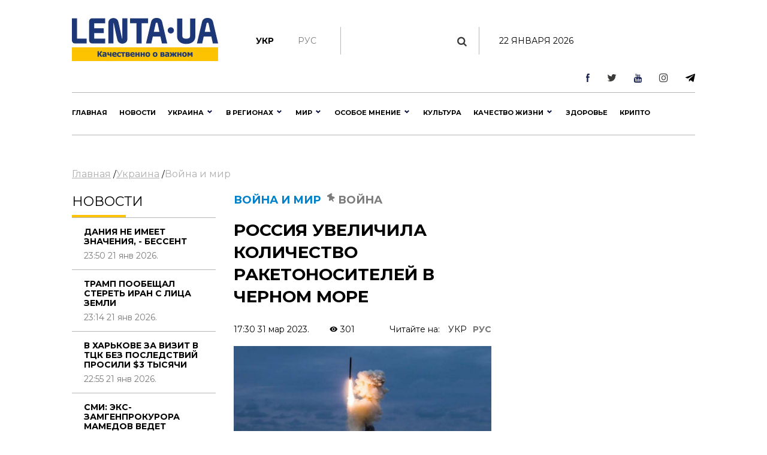

--- FILE ---
content_type: text/html; charset=UTF-8
request_url: https://lenta.ua/ru/rossiya-uvelichila-kolichestvo-raketonositeley-v-chernom-more-136338/
body_size: 38156
content:
<!DOCTYPE html><html lang="en"><head> <meta charset="utf-8"> <meta http-equiv="X-UA-Compatible" content="IE=edge">  <meta name="viewport" content="width=device-width, initial-scale=1"> <meta name="author" content="sbitsoft"><link rel="icon" type="image/png" sizes="16x16" href="/public/favicon.ico"> <title>Корабли рф в Черном море - в Черном море на боевом дежурстве находится 11 вражеских кораблей</title><meta name="description" content="Среди кораблей находятся которых два ракетоносителя. Общий залп двух ракетоносителей может составлять 12 ракет"><meta name="keywords" content="корабли, война, россия, Черное море, оккупанты"><meta property="og:type" content="article" ><meta property="og:title" content="Россия увеличила количество ракетоносителей в Черном море" ><meta property="og:description" content="Оккупанты вывели в Черное море еще один ракетоноситель." ><meta property="og:url" content="https://lenta.ua/news/136338/rossiya-uvelichila-kolichestvo-raketonositeley-v-chernom-more/" ><meta property="og:image" content="https://lenta.ua/storage/26/09/15/21/890_450_6426e4b51e926.jpg" > <link rel="dns-prefetch" href="https://connect.facebook.net" /><link rel="dns-prefetch" href="https://www.facebook.com" /> <link rel="preconnect" href="https://connect.facebook.net" /><link rel="preconnect" href="https://www.facebook.com" /><link rel="dns-prefetch" href="https://cdn.ampproject.org" /> <link rel="preconnect" href="https://cdn.ampproject.org" /><link rel="dns-prefetch" href="https://pagead2.googlesyndication.com" /> <link rel="preconnect" href="https://pagead2.googlesyndication.com" /><link rel="dns-prefetch" href="https://securepubads.g.doubleclick.net" /> <link rel="preconnect" href="https://securepubads.g.doubleclick.net" /><link rel="dns-prefetch" href="https://inv-nets.admixer.net" /> <link rel="preconnect" href="https://inv-nets.admixer.net" /><link rel="dns-prefetch" href="https://cdn.admixer.net" /> <link rel="preconnect" href="https://cdn.admixer.net" /><link rel="dns-prefetch" href="https://fonts.gstatic.com" /> <link rel="preconnect" href="https://fonts.gstatic.com" /><link rel="dns-prefetch" href="//platform.twitter.com" /><link rel="dns-prefetch" href="//syndication.twitter.com" /><style>@import url(https://fonts.googleapis.com/css?family=Montserrat:100:300,400,500,600,700,900);@import url(/public/css/font-awesome/css/font-awesome.min.css);@import url(/public/css/material-design-iconic-font/css/materialdesignicons.min.css);.lSSlideOuter{overflow:hidden;-webkit-touch-callout:none;-webkit-user-select:none;-khtml-user-select:none;-moz-user-select:none;-ms-user-select:none;user-select:none}.lightSlider:before,.lightSlider:after{content:" ";display:table}.lightSlider{overflow:hidden;margin:0}.lSSlideWrapper{max-width:100%;overflow:hidden;position:relative}.lSSlideWrapper>.lightSlider:after{clear:both}.lSSlideWrapper .lSSlide{-webkit-transform:translate(0px,0px);-ms-transform:translate(0px,0px);transform:translate(0px,0px);-webkit-transition:all 1s;-webkit-transition-property:-webkit-transform,height;-moz-transition-property:-moz-transform,height;transition-property:transform,height;-webkit-transition-duration:inherit!important;transition-duration:inherit!important;-webkit-transition-timing-function:inherit!important;transition-timing-function:inherit!important}.lSSlideWrapper .lSFade{position:relative}.lSSlideWrapper .lSFade>*{position:absolute!important;top:0;left:0;z-index:9;margin-right:0;width:100%}.lSSlideWrapper.usingCss .lSFade>*{opacity:0;-webkit-transition-delay:0s;transition-delay:0s;-webkit-transition-duration:inherit!important;transition-duration:inherit!important;-webkit-transition-property:opacity;transition-property:opacity;-webkit-transition-timing-function:inherit!important;transition-timing-function:inherit!important}.lSSlideWrapper .lSFade>*.active{z-index:10}.lSSlideWrapper.usingCss .lSFade>*.active{opacity:1}.lSSlideOuter .lSPager.lSpg{margin:10px 0 0;padding:0;text-align:center}.lSSlideOuter .lSPager.lSpg>li{cursor:pointer;display:inline-block;padding:0 5px}.lSSlideOuter .lSPager.lSpg>li a{background-color:#222;border-radius:30px;display:inline-block;height:8px;overflow:hidden;text-indent:-999em;width:8px;position:relative;z-index:99;-webkit-transition:all .5s linear 0s;transition:all .5s linear 0s}.lSSlideOuter .lSPager.lSpg>li:hover a,.lSSlideOuter .lSPager.lSpg>li.active a{background-color:#428bca}.lSSlideOuter .media{opacity:.8}.lSSlideOuter .media.active{opacity:1}.lSSlideOuter .lSPager.lSGallery{list-style:none outside none;padding-left:0;margin:0;overflow:hidden;transform:translate3d(0px,0px,0px);-moz-transform:translate3d(0px,0px,0px);-ms-transform:translate3d(0px,0px,0px);-webkit-transform:translate3d(0px,0px,0px);-o-transform:translate3d(0px,0px,0px);-webkit-transition-property:-webkit-transform;-moz-transition-property:-moz-transform;-webkit-touch-callout:none;-webkit-user-select:none;-khtml-user-select:none;-moz-user-select:none;-ms-user-select:none;user-select:none}.lSSlideOuter .lSPager.lSGallery li{overflow:hidden;-webkit-transition:border-radius .12s linear 0s .35s linear 0s;transition:border-radius .12s linear 0s .35s linear 0s}.lSSlideOuter .lSPager.lSGallery li.active,.lSSlideOuter .lSPager.lSGallery li:hover{border-radius:5px}.lSSlideOuter .lSPager.lSGallery img{display:block;height:auto;max-width:100%}.lSSlideOuter .lSPager.lSGallery:before,.lSSlideOuter .lSPager.lSGallery:after{content:" ";display:table}.lSSlideOuter .lSPager.lSGallery:after{clear:both}.lSAction>a{width:32px;display:block;top:50%;height:32px;background-image:url('../img/controls.png');cursor:pointer;position:absolute;z-index:99;margin-top:-16px;opacity:.5;-webkit-transition:opacity .35s linear 0s;transition:opacity .35s linear 0s}.lSAction>a:hover{opacity:1}.lSAction>.lSPrev{background-position:0 0;left:10px}.lSAction>.lSNext{background-position:-32px 0;right:10px}.lSAction>a.disabled{pointer-events:none}.cS-hidden{height:1px;opacity:0;filter:alpha(opacity=0);overflow:hidden}.lSSlideOuter.vertical{position:relative}.lSSlideOuter.vertical.noPager{padding-right:0!important}.lSSlideOuter.vertical .lSGallery{position:absolute!important;right:0;top:0}.lSSlideOuter.vertical .lightSlider>*{width:100%!important;max-width:none!important}.lSSlideOuter.vertical .lSAction>a{left:50%;margin-left:-14px;margin-top:0}.lSSlideOuter.vertical .lSAction>.lSNext{background-position:31px -31px;bottom:10px;top:auto}.lSSlideOuter.vertical .lSAction>.lSPrev{background-position:0 -31px;bottom:auto;top:10px}.lSSlideOuter.lSrtl{direction:rtl}.lSSlideOuter .lightSlider,.lSSlideOuter .lSPager{padding-left:0;list-style:none outside none}.lSSlideOuter.lSrtl .lightSlider,.lSSlideOuter.lSrtl .lSPager{padding-right:0}.lSSlideOuter .lightSlider>*,.lSSlideOuter .lSGallery li{float:left}.lSSlideOuter.lSrtl .lightSlider>*,.lSSlideOuter.lSrtl .lSGallery li{float:right!important}@-webkit-keyframes rightEnd{0%{left:0}50%{left:-15px}100%{left:0}}@keyframes rightEnd{0%{left:0}50%{left:-15px}100%{left:0}}@-webkit-keyframes topEnd{0%{top:0}50%{top:-15px}100%{top:0}}@keyframes topEnd{0%{top:0}50%{top:-15px}100%{top:0}}@-webkit-keyframes leftEnd{0%{left:0}50%{left:15px}100%{left:0}}@keyframes leftEnd{0%{left:0}50%{left:15px}100%{left:0}}@-webkit-keyframes bottomEnd{0%{bottom:0}50%{bottom:-15px}100%{bottom:0}}@keyframes bottomEnd{0%{bottom:0}50%{bottom:-15px}100%{bottom:0}}.lSSlideOuter .rightEnd{-webkit-animation:rightEnd .3s;animation:rightEnd .3s;position:relative}.lSSlideOuter .leftEnd{-webkit-animation:leftEnd .3s;animation:leftEnd .3s;position:relative}.lSSlideOuter.vertical .rightEnd{-webkit-animation:topEnd .3s;animation:topEnd .3s;position:relative}.lSSlideOuter.vertical .leftEnd{-webkit-animation:bottomEnd .3s;animation:bottomEnd .3s;position:relative}.lSSlideOuter.lSrtl .rightEnd{-webkit-animation:leftEnd .3s;animation:leftEnd .3s;position:relative}.lSSlideOuter.lSrtl .leftEnd{-webkit-animation:rightEnd .3s;animation:rightEnd .3s;position:relative}.lightSlider.lsGrab>*{cursor:-webkit-grab;cursor:-moz-grab;cursor:-o-grab;cursor:-ms-grab;cursor:grab}.lightSlider.lsGrabbing>*{cursor:move;cursor:-webkit-grabbing;cursor:-moz-grabbing;cursor:-o-grabbing;cursor:-ms-grabbing;cursor:grabbing}*,*::before,*::after{box-sizing:border-box}html{font-family:sans-serif;line-height:1.15;-webkit-text-size-adjust:100%;-ms-text-size-adjust:100%;-ms-overflow-style:scrollbar;-webkit-tap-highlight-color:transparent}@-ms-viewport{width:device-width}article,aside,dialog,figcaption,figure,footer,header,hgroup,main,nav,section{display:block}body{margin:0;font-family:"Montserrat",sans-serif;font-size:14px;font-weight:400;line-height:16px;color:#000;text-align:left;background-color:#fff}[tabindex="-1"]:focus{outline:0!important}hr{box-sizing:content-box;height:0;overflow:visible}h1,h2,h3,h4,h5,h6{margin-top:0;margin-bottom:.5rem}p{margin-top:0;margin-bottom:1rem}abbr[title],abbr[data-original-title]{text-decoration:underline;text-decoration:underline dotted;cursor:help;border-bottom:0}address{margin-bottom:1rem;font-style:normal;line-height:inherit}ol,ul,dl{margin-top:0;margin-bottom:1rem}ol ol,ul ul,ol ul,ul ol{margin-bottom:0}dt{font-weight:700}dd{margin-bottom:.5rem;margin-left:0}blockquote{margin:0 0 1rem}dfn{font-style:italic}b,strong{font-weight:bolder}small{font-size:80%}sub,sup{position:relative;font-size:75%;line-height:0;vertical-align:baseline}sub{bottom:-.25em}sup{top:-.5em}a{color:#000;text-decoration:none;background-color:transparent;-webkit-text-decoration-skip:objects}a:hover{color:#0080c8;text-decoration:none}a:not([href]):not([tabindex]){color:inherit;text-decoration:none}a:not([href]):not([tabindex]):hover,a:not([href]):not([tabindex]):focus{color:inherit;text-decoration:none}a:not([href]):not([tabindex]):focus{outline:0}pre,code,kbd,samp{font-family:monospace,monospace;font-size:1em}pre{margin-top:0;margin-bottom:1rem;overflow:auto;-ms-overflow-style:scrollbar}figure{margin:0 0 1rem}img{vertical-align:middle;border-style:none}svg:not(:root){overflow:hidden}table{border-collapse:collapse}caption{padding-top:1rem;padding-bottom:1rem;color:#6c757d;text-align:left;caption-side:bottom}th{text-align:inherit}label{display:inline-block;margin-bottom:.5rem}button{border-radius:0}button:focus{outline:1px dotted;outline:5px auto -webkit-focus-ring-color}input,button,select,optgroup,textarea{margin:0;font-family:inherit;font-size:inherit;line-height:inherit}button,input{overflow:visible}button,select{text-transform:none}button,html [type="button"],[type="reset"],[type="submit"]{-webkit-appearance:button}button::-moz-focus-inner,[type="button"]::-moz-focus-inner,[type="reset"]::-moz-focus-inner,[type="submit"]::-moz-focus-inner{padding:0;border-style:none}input[type="radio"],input[type="checkbox"]{box-sizing:border-box;padding:0}input[type="date"],input[type="time"],input[type="datetime-local"],input[type="month"]{-webkit-appearance:listbox}textarea{overflow:auto;resize:vertical}fieldset{min-width:0;padding:0;margin:0;border:0}legend{display:block;width:100%;max-width:100%;padding:0;margin-bottom:.5rem;font-size:1.5rem;line-height:inherit;color:inherit;white-space:normal}progress{vertical-align:baseline}[type="number"]::-webkit-inner-spin-button,[type="number"]::-webkit-outer-spin-button{height:auto}[type="search"]{outline-offset:-2px;-webkit-appearance:none}[type="search"]::-webkit-search-cancel-button,[type="search"]::-webkit-search-decoration{-webkit-appearance:none}::-webkit-file-upload-button{font:inherit;-webkit-appearance:button}output{display:inline-block}summary{display:list-item;cursor:pointer}template{display:none}[hidden]{display:none!important}h1,h2,h3,h4,h5,h6,.h1,.h2,.h3,.h4,.h5,.h6{margin-bottom:.5rem;font-family:"Montserrat",sans-serif;font-weight:normal;line-height:1.2;color:inherit}h1,.h1{font-size:36px;line-height:135%}h2,.h2{font-size:23px;font-weight:bold;line-height:135%}h3,.h3{font-size:18px;line-height:25px;font-weight:Medium;line-height:135%}h4,.h4{font-size:18px;color:#000;font-weight:bold;text-transform:uppercase}.small-img h4,.small-img .h4{line-height:135%}h5,.h5{font-size:16px}h6,.h6{font-size:14px}hr{margin-top:1rem;margin-bottom:1rem;border:0;border-top:1px solid rgba(0,0,0,0.1)}small,.small{font-size:80%;font-weight:400}.clearfix:after{visibility:hidden;display:block;font-size:0;content:" ";clear:both;height:0}mark,.mark{padding:.2em;background-color:#fcf8e3}.main-wrapper{margin:0 auto;max-width:1500px;width:100%;position:relative;z-index:1111;background:#fff}.header ul,.footer ul.social{list-style:none;margin:0;padding:0;float:right}.sub-header ul{list-style:none;margin:15px 0 0;padding:15px 0;float:left;border-right:1px solid #b7b7b7}.main-menu ul{list-style:none;margin:0;padding:0}.header{padding:13px 30px;font-size:11px;line-height:13px}.header li:first-child{border-left:1px solid #e7e7e7}.sub-header li{float:left;text-align:center;padding:0 40px 0 0;font-weight:bold;font-size:14px;text-transform:uppercase}.sub-header .hide{display:none}.header li{border-right:1px solid #e7e7e7;float:left;text-align:center}.header li a,.footer .social li a{width:43px;display:block}.footer .social li{float:left;text-align:center}.fa-arrow-bottom{background:url(/public/img/icons/i_arrow_d.png) no-repeat left top;width:6px;height:6px}.fa-mypin{background:url(/public/img/icons/pin.png) no-repeat left top;width:14px;height:15px;vertical-align:top;margin-right:5px}.fa-mytv{background:url(/public/img/icons/video-i.png) no-repeat left top;width:31px;height:30px;vertical-align:middle}.fa-photomy{background:url(/public/img/icons/photo-i.png) no-repeat left top;width:31px;height:30px;vertical-align:middle}.lSSlideOuter .fa{position:absolute;top:40px;right:40px}.cat2{margin-left:10px}.fa-arrow-r{background:url(/public/img/icons/arrow-r.png) no-repeat left top;width:18px;height:9px}.fa-sunny{background:url(/public/img/icons/i_weather_sun.png) no-repeat left top;width:16px;height:16px;vertical-align:middle;margin-right:5px}.header .location{margin:0 15px 0 80px}.header .weather{margin:0 40px 0 0}.header .currency{margin:0 15px 0 0}.page{background:#fff}.news-content h1{font-size:32px;font-weight:bold;text-transform:uppercase;padding:20px 0}.news-content .news-time{padding-bottom:20px}.sub-header{padding:30px 30px 0}.main-menu{margin:0 30px;border-top:1px solid #b7b7b7;border-bottom:1px solid #b7b7b7}.logo{width:244px;display:inline-block;margin-right:63px;float:left}.logo img{width:100%}.search{display:block;float:left;color:#afafaf;width:430px;padding:15px 30px;margin-top:15px}.search:hover{color:#171f4d}.search .fa{font-size:17px}.search input{background:0;border:0;margin-left:0;color:#171f4d;width:345px}.search input::placeholder{color:#afafaf}.sub-header ul.social{float:right;border:0}.sub-header .today{float:left;border-left:1px solid #b7b7b7;margin:15px 0 0;padding:15px 30px;width:380px;text-align:center;text-transform:uppercase}.sub-header ul.social li{border:0;padding:0 0 0 40px}.sub-header .active a{color:#7a7b7a;font-weight:normal}.sub-header .fa{color:#3b3b3a;font-size:17px}.main-menu>ul>li{float:left;text-transform:uppercase;font-size:16px;font-weight:bold}.main-menu>ul>li>a{color:#000;padding:25px 15px 21px 15px;display:block;border-bottom:4px solid #fff}.main-menu>ul>li.active>a{border-bottom:4px solid #fdc300}.main-menu>ul>li:first-child>a{padding-left:0}.upper{text-transform:uppercase}.m-center{margin:0 auto;text-align:center}.news-item .text.fix-height{height:240px;overflow:hidden}.banner-top{text-align:center;padding:18px 30px}.banner-top div{margin:0 auto}.content{width:100%;padding:18px 30px}.content img{width:100%}.sidebar{width:300px;float:right}.left-col{width:calc(100% - 330px);float:left}.news-item{position:relative;overflow:hidden;margin-bottom:40px}.news p{font-size:14px;color:#7a7b7a;margin-bottom:0}.news.gray{background:#ededed}.zoom{transition:transform .2s}.news-item:hover .zoom{transform:scale(1.05)}.news.full{float:left;width:48%;margin-right:4%}.news.full:nth-child(even){margin-right:0}.news-item .text.fix-height h2{text-transform:uppercase;line-height:100%;margin-bottom:10px}.news-item .text.fix-height h4.title-light{padding:15px 0 5px;margin-bottom:10px}.top-news .news-item{margin-bottom:0}.m-center.mb-2{margin-bottom:60px}.top-whith-img h2{font-size:20px;margin:0;text-transform:uppercase;padding:15px 0 18px;line-height:100%}h2.f32{margin:0 0 20px;text-transform:uppercase;font-size:32px}.photo-body p{font-size:20px;line-height:135%}.previev{background:-moz-linear-gradient(top,rgba(0,0,0,0) 0,rgba(0,0,0,0.65) 61%,rgba(0,0,0,0.65) 100%);background:-webkit-linear-gradient(top,rgba(0,0,0,0) 0,rgba(0,0,0,0.65) 61%,rgba(0,0,0,0.65) 100%);background:linear-gradient(to bottom,rgba(0,0,0,0) 0,rgba(0,0,0,0.65) 61%,rgba(0,0,0,0.65) 100%);filter:progid:DXImageTransform.Microsoft.gradient(startColorstr='#00000000',endColorstr='#a6000000',GradientType=0);z-index:1;position:absolute;width:100%;left:0;bottom:0;padding:60px 30px 35px;color:#fff}.listnews .read-more a,.news-listt-col .read-more a{display:block;text-align:center}.read-more{position:relative}.read-more i.fa-more-arrow{position:absolute;left:0;bottom:0;width:100%;height:10px;background:url(/public/img/icons/more-arrow.jpg) no-repeat center bottom}.most-reading.gray{background:#ececed;border-top:1px solid #b7b7b7;color:#7a7b7a}h4.title-light{font-weight:normal;text-transform:uppercase}.most-reading h4.title-light{padding:15px 0;margin-bottom:15px;border-bottom:1px solid #b7b7b7}.most-reading .r-item-0 .text{padding-left:20px}.previev.with-a a{padding:60px 30px 35px;display:inline-block}.previev.with-a{padding:0}.previev .category{background:#0056bd;font-size:10px;padding:7px 15px;margin-bottom:20px;display:inline-block}.previev h2{font-weight:normal;color:#fff;font-size:28px}.previev p{color:#e1e1e1;font-size:14px;line-height:21px;width:60%}.previev .views{color:#eaeaea;font-size:11px}.news-day{float:left;width:35%}.news-top{float:right;width:62%;margin-left:3%}.news{padding:15px 20px;border-top:1px solid #b7b7b7;color:#b7b7b7;font-size:14px}.news .news-time{padding-top:60px}.news.small-img{padding:0 0 20px;position:relative}.news.small-img .news-time{position:absolute;bottom:20px}.news.full .news-time{padding-top:20px}.news.full{padding-left:0}.news.full p.lead{color:#000;font-size:16px;line-height:135%}.news.full h4{margin-bottom:20px}.news.small-img:last-child{border-bottom:0}.top-whith-img .news-item{float:left;width:47%}.top-whith-img .news-item:first-child{margin-right:6%}.most-reading .news-item{float:left;width:30%;margin-left:5%}.most-reading .news-item:first-child{margin-left:0}.category.orange{background:#f75611}.small-img .img{float:left;width:48%;margin-right:4%}.small-img .text{float:left;width:48%;padding-top:20px}.read-more{padding:15px 0}.read-more a{color:#000;padding:10px 30px;display:inline-block;font-size:14px;border:1px solid #b7b7b7;text-transform:uppercase;font-weight:bold}.listnews{margin-bottom:20px}.polls{border:7px solid #fdc300;margin-bottom:20px}.polls .read-more{text-align:center}.polls-body{padding:20px 30px 0}.border-div{position:relative;height:4px}.banner{margin-bottom:20px}h2.title-light{font-size:22px;font-weight:normal;text-transform:uppercase}.footer{padding:30px 0;margin:0 30px 30px}.footer ul{list-style:none;padding:0}.logo-div{float:left;width:auto;max-width:280px;margin-right:30px}.logo-div p{font-size:9px;color:#171f4d;line-height:16px}.logo-div p b{font-size:10px;color:#171f4d;line-height:12px}.logo-div .logo{margin-bottom:10px}.cats-col{float:left;margin-right:40px;max-width:210px}.cats-col li{font-size:16px;line-height:24px;color:#171f4d}.cats-col li a{color:#171f4d}.cats-col li.top{font-size:18px;line-height:25px;font-weight:bold;margin-bottom:10px}.footer{border-top:1px solid #b7b7b7;border-bottom:1px solid #b7b7b7}.news-listt-col{float:left;width:340px}.news-content{float:right;width:calc(100% - 370px)}.breadcrumbs a{font-size:16px;line-height:22px;color:#afafaf;text-decoration:underline}.breadcrumbs a:hover,.breadcrumbs a.active{text-decoration:none}.breadcrumbs{padding-bottom:20px}.news-body h4{font-size:20px;line-height:34px;font-weight:700}.news-body a{color:#478ccb;text-decoration:underline}.news-body figcaption{font-size:13px;color:#000;font-style:italic}.news-body{padding:0 20px}.sub-footer{margin:0 30px 30px}.blue-box{background:#00408b;color:#fff}.blue-box a{color:#fff}.blue-box .box-text{float:left;width:34%}.blue-box .box-text-div{padding:20px 30px}.blue-box .category{font-size:22px;text-transform:uppercase}.blue-box h2{font-size:23px;font-weight:bold;text-transform:uppercase;color:#fff;padding:15px 0}.blue-box p{font-size:16px;margin-bottom:15px}.blue-box .news-time{color:#99b3d1}.blue-box .box-img{float:right;width:66%}.sub-footer .social{list-style:none;padding:0;float:left;border:0;width:280px;margin:0 30px 0 0}.sub-footer .social li{border:0;padding-right:30px}.news-body p{font-size:16px;line-height:27px}.news-body ol{padding-left:15px;list-style:none;counter-reset:li;font-size:16px;line-height:41px}.news-body ol li::before{content:counter(li);color:#0056bd;display:inline-block;width:1em;margin-left:-1em}.news-body ol li{counter-increment:li}.news-body ol>li{font-weight:700}.news-body ol ol>li{font-weight:400}.news-body ul{padding-left:15px;list-style:none;font-size:16px;line-height:41px}.news-body ul li::before{content:"•";color:#0056bd;display:inline-block;font-size:40px;vertical-align:middle;width:.5em;margin-left:-0.3em}.news-body table th{border-top:1px solid #f2f2f2;color:#0056bd;font-size:16px;font-weight:700}.news-body table th,.news-body table td{border-bottom:1px solid #f2f2f2;padding:20px;font-size:14px}.news-body table{width:100%}.news-body tr:nth-child(even){background:#f2f2f2}.sub-menu-img{position:relative;float:left}.sub-menu-img .news-time{position:absolute;bottom:0}.video-container{position:relative;width:100%;height:0;padding-bottom:56.25%}.ifr-video{position:absolute;top:0;left:0;width:100%;height:100%}.previev a{color:#fff}.no-img{padding:0 20px}.lSSlideOuter{margin-bottom:20px}.lSSlideOuter li{position:relative}.lSSlideOuter li span{position:absolute;left:0;bottom:0;font-size:13px;color:#fff;padding:20px}.photo-body{padding:20px 0;border-bottom:1px solid #f2f2f2;margin-bottom:20px}.sidebar .lSPrev{background:url(/public/img/icons/prev.png) no-repeat left top;top:95%;left:15px}.lSSlideOuter .lSPager.lSpg{position:absolute;left:0;top:89%;z-index:11111;width:100%}.lSSlideOuter .lSPager.lSpg>li:hover a,.lSSlideOuter .lSPager.lSpg>li.active a{background-color:#fff}.lSSlideOuter .lSPager.lSpg>li a{background:#afb0b0}.sidebar .lSNext{background:url(/public/img/icons/next.png) no-repeat right top;top:95%;right:15px}.sidebar .lSPrev,.sidebar .lSNext{width:12px;height:18px}.sidebar .lSPrev:hover{background-position:left bottom}.sidebar .lSNext:hover{background-position:right bottom}.sidebar .lSSlideOuter li span.head{font-size:16px;padding:0 20px 20px 40px;bottom:40px;font-weight:bold;text-transform:uppercase}.sidebar .lSSlideOuter li span.previev{height:100%}.sidebar .lSSlideOuter li span i{margin-left:-24px}.sidebar .lSSlideOuter li span.time{color:#FFF;font-size:13px;position:static;padding:0}.header .other{text-transform:uppercase}.page-404{text-align:center;padding-bottom:20px}.page-404 h1{font-size:200px;color:#171f4d}.page-404 h2{font-size:25px;color:#000}.page-404 h4{font-size:16px;color:#000}.page-404 p{font-size:15px}.page-404 a{color:#478ccb}.page-404 a span{text-decoration:underline}.page-404 a:hover span{text-decoration:none}a.read_more{color:#478ccb;font-size:14px}.tags{padding:20px}.tags a{color:#478ccb;font-size:14px;text-decoration:underline}.tags a:hover{text-decoration:none}h3.anonce{font-size:20px;color:#000;line-height:34px;font-weight:700;padding:0 20px}.news-content .news-item.main{margin:0 10px 40px}.no-img.photo-content{padding:0 0 0 30px}.read-more-box{border-top:1px solid #b7b7b7}.read-more-box .news{float:left;width:32%;margin-left:2%;height:170px;overflow:hidden;padding-top:20px;border:0}.read-more-box .news.no-m{margin-left:0}.read-more-box .news .news-time{padding-top:30px}.bor-t{border-top:1px solid #f2f2f2!important}.read-more-all-box{padding:20px 0}.most-reading .main_img{display:none}.fa-arrow-bottom-b{background:url(/public/img/icons/i_arrow_d1.png) no-repeat left top;width:8px;height:5px}.m3{margin:3px}.main-menu{position:relative}.main-menu li a:hover,.main-menu li a.active{font-weight:bold!important;color:#000}.menu-sub-hover{display:none}.menu-sub-hover .previev p{width:100%}.menu-sub-hover.active{display:block}.main-menu>ul>li:hover{background:#e9e9e9}.main-menu>ul>li:hover a{border-bottom:4px solid #e9e9e9}.main-menu>ul li .sub-menu{display:none;position:absolute;left:0;width:100%;top:65px;-webkit-box-shadow:5px 5px 5px -2px rgba(0,0,0,0.32);box-shadow:5px 5px 5px -2px rgba(0,0,0,0.32);padding:30px;border-top:1px solid #b7b7b7;min-height:300px;z-index:1000;background:#e9e9e9}.main-menu>ul li:hover .sub-menu{display:block}.main-menu>ul li .sub-menu .new-img{float:left;width:335px;padding-right:30px}.main-menu>ul li .sub-menu .news-text{float:left;width:300px;padding-right:30px}.main-menu>ul li .sub-menu .news-text h2{font-size:18px;font-weight:bold;color:#000}.catery-info{color:#0080c8!important;font-size:18px;font-weight:bold;text-transform:uppercase;line-height:135%}.catery-info .cat2{color:#7a7b7a}.main-menu>ul li .sub-menu .sub-menu-list{width:180px;float:left;padding-right:30px}.main-menu>ul li .sub-menu .sub-menu-list li a.toptheme{font-size:18px;line-height:42px;text-transform:none;font-weight:bold}.main-menu>ul li .sub-menu .sub-menu-list li a{font-size:16px;line-height:39px;text-transform:none;font-weight:normal}.main-menu>ul li .sub-menu .sub-menu-list li{border-bottom:1px solid #b7b7b7}.main-menu>ul li .sub-menu .sub-menu-list li:last-child,.main-menu>ul li .sub-menu .sub-menu-list li:first-child{border-bottom:0}.main-menu>ul li .sub-menu .news-time{padding-top:55px;font-weight:normal;font-size:14px}.news-time .views{margin-left:30px}div.border-line{width:90px;height:4px;position:absolute;left:0;top:0;background:#fdc300}.sub-menu-top h2{font-size:18px;font-weight:bold;color:#000;text-transform:uppercase}.main-menu>ul li .sub-menu .sub-menu-img .category{color:#0080c8}.main-menu>ul li .sub-menu .sub-menu-img img{width:100%}.main-menu>ul li .sub-menu .sub-menu-img .news-item{margin:0;text-transform:none}.main-menu>ul li .sub-menu .sub-menu-img .news-item h2{font-size:20px}.main-menu>ul li .sub-menu .sub-menu-img .news-item p{font-size:14px}.main-menu>ul li .sub-menu .sub-menu-top{width:450px;float:left;text-transform:none}.main-menu>ul li .sub-menu .sub-menu-top h4{font-size:16px;color:#000;font-weight:normal!important}.main-menu>ul li .sub-menu .sub-menu-top h4 a{font-weight:normal!important}.main-menu>ul li .sub-menu .sub-menu-top p{font-size:16px;color:#868786;font-weight:normal}.main-menu>ul li .sub-menu .sub-menu-top .news{padding:0 0 15px;font-size:16px;border:0}.previev .category.orange{background:#f75611}.dpb{display:block}.fa-menu-icon{display:none;margin-top:2px}.menu-icon-close{display:none}.fa-menu-icon.showing{float:right;background:url(/public/img/icons/mob-menu2.png) no-repeat left top;width:33px;height:21px}.fa-menu-icon.closing{float:right;background:url(/public/img/icons/menu-icon-close.png) no-repeat left top;width:19px;height:14px}.fa-menu-icon{background:url(/public/img/icons/menu-icon-close.png) no-repeat left top;width:19px;height:14px}.sub-menu-m{display:none;background:#fff none repeat scroll 0 0!important;position:absolute;right:38px;top:89px;width:300px;z-index:1000;box-shadow:5px 5px 5px -2px rgba(0,0,0,0.32);border:1px solid #eee}.sub-menu-m ul{float:none}.sub-menu-m ul li{line-height:36px;width:100%;text-align:left}.sub-menu-m li a.mt{text-transform:uppercase;font-size:13px;color:#000}.sub-menu-m li a{text-transform:none;font-size:11px;color:grey}.relative{position:relative}.sm-l{width:50%;float:left;padding:10px}.sm-r{width:50%;float:left;padding:10px}.searchshow{display:none}.main-news .mid_img{display:none}.mob-footer{display:none}.bymobile,.sidebar-reading{display:none}.most-reading .news-item:first-child,.most-reading .news-item.item-1{margin-left:0}blockquote{padding:0 0 0 40px;border-left:7px solid #fdc300;font-weight:bold}.social ul{list-style:none;padding:0;margin:0;float:right}.social li{float:left;padding:0 15px}.social li:last-child{border:0}.social li img{width:auto}.social{margin:20px;padding:20px;border:7px solid #fdc300}.social span{font-size:20px;font-weight:bold}.poll{padding:20px 0;border-bottom:1px solid #f2f2f2}.poll h4{font-size:16px;font-weight:bold}.poll .data{color:#afafaf;font-size:11px;line-height:14px}.poll-el{padding-top:15px}.poll-el p{font-size:14px;line-height:20px}.poll-el p span{color:#43af55;margin-right:20px}.poll-el .bar-bg{height:2px;width:100%;background:#f2f2f2}.poll-el .bar-status{height:2px;background:#43af55}.poll-body .container{display:block;position:relative;padding-left:35px;margin-bottom:12px;cursor:pointer;font-size:14px;-webkit-user-select:none;-moz-user-select:none;-ms-user-select:none;user-select:none}.poll-body .container input{position:absolute;opacity:0;cursor:pointer}.poll-body .checkmark{position:absolute;top:0;left:0;height:16px;width:16px;background-color:#eee;border-radius:50%}.poll-body .container:hover input ~ .checkmark{background-color:#ccc}.poll-body .container input:checked ~ .checkmark{background-color:#2196f3}.poll-body .checkmark:after{content:"";position:absolute;display:none}.poll-body .container input:checked ~ .checkmark:after{display:block}.poll-thank .mdi-check-circle-outline{color:#43af55}.image-style-align-left{float:left;width:50%;margin-right:3%}.image-style-align-right{float:right;width:50%;margin-left:3%}.polls-close{float:right}.polls-body h3{font-size:16px;font-weight:500;line-height:22px}.polls-body h3.is-poll{font-size:14px;font-weight:normal;line-height:19px}.header li{font-size:16px}.footer .social li{padding:0}.reading_on{float:right}.reading_on a{margin-left:10px}.reading_on a.active{color:#777;font-weight:bold}.lSSlideOuter,.sidebar{position:relative}.dosie{font-size:10px;color:#fff;padding:2px 5px;background:#ca2f24;margin-right:5px;font-weight:normal}@media screen and (max-width:1500px){.main-wrapper{max-width:1100px}.search{width:230px;padding:15px 20px}.search input{width:170px}.sub-header .today{width:190px}.sub-header ul.social li{padding-left:25px}.main-menu>ul>li{font-size:11px}.main-menu>ul>li>a{padding:25px 10px}.small-img .img{float:left;width:100%;margin-right:0}.small-img .text{float:left;width:100%;padding-top:20px}.news-top{width:48%;margin-left:4%}.news-day{width:48%}.most-reading .news-item{width:100%;margin-left:0}.most-reading.top-news .news-item{width:30%;margin-left:5%}.most-reading.top-news .news-item.item-1{margin-left:0}h4,.h4{font-size:16px}h2,.h2{font-size:20px}.most-reading .text{padding-left:20px}.footer .logo{margin:0;width:auto}.logo-div{width:130px;margin-right:30px}.cats-col{width:120px;margin-right:20px}.cats-col li{font-size:14px}.cats-col li.top{font-size:14px}.sub-menu-img{float:left;width:350px}.sub-menu-img .news-time{position:static;padding-top:5px}.main-menu>ul li .sub-menu .new-img{padding:0 0 20px 0}.box-img .mid_img{display:block}.box-img .main_img{display:none}.blue-box .box-text{width:40%}.blue-box .box-img{width:60%}.news-listt-col{float:left;width:240px}h4,.h4{font-size:14px}.news-content h1{font-size:28px}.news-content{float:right;width:calc(100% - 260px)}.blue-box h2{font-size:19px;margin:0}.blue-box p{font-size:14px}.news .news-time{padding-top:5px;position:static}.news.small-img .news-time{position:static}}@media screen and (max-width:1100px){.main-wrapper{max-width:900px}.main-menu>ul>li>a{padding:15px 4px}.main-menu>ul>li{font-size:10px}.main-menu>ul li .sub-menu{top:46px}.today{display:none}.sub-menu-img{display:none}.logo-div{display:none}h2,.h2{font-size:16px}.blue-box .box-img{width:100%}.blue-box .box-text{width:100%}.box-img .mid_img{display:none}.box-img .main_img{display:block}.news-listt-col{float:left;width:100%}.news-content{float:right;width:100%}}@media screen and (max-width:900px){.main-wrapper{max-width:768px}.fa-menu-icon{display:block;float:right;background:url(/public/img/icons/menu-icon.png) no-repeat left top;width:19px;height:14px}.main-menu{display:none}.sub-header{padding:15px 15px}.content{padding:15px 15px}.footer{padding:20px 0;margin:0 15px 20px}.search{display:none;border:1px solid #eee;color:#afafaf;margin-top:10px;padding:7px 3px 0;width:100%}.search i{display:none}.search label,.search input{width:100%}.searchshow{cursor:pointer;display:block}.left-col{width:100%}.banner-top{display:none}.most-reading.top-news .news-item{width:100%;margin-left:0}.news-item .text.fix-height{height:auto}.sidebar-reading{display:block}.sidebar{width:100%;text-align:center}.left-reading{display:none}.bymobile .bor-top{float:left;width:100%;padding:20px 0;border-top:1px solid #f2f2f2;font-size:9px;color:#171f4d}.blue-box .box-img{width:100%}.blue-box .box-text{width:100%}.sub-header .logo{float:none;margin-left:96px}.sub-header ul{border:0}.sub-header ul.social{display:none}.sub-header .hide.mob-menu{display:block;float:right}.search{width:708px;position:absolute;z-index:11111;background:#fff}.news-day{float:left;width:100%}.news-top{float:right;width:100%;margin-left:0}.small-img .img{float:left;width:48%;margin-right:4%}.small-img .text{float:left;width:48%}.sub-footer .social{display:block;float:none;width:235px;margin:0 auto}.read-more-box .news{width:100%;margin:0;height:auto}.news.small-img .news-time{position:absolute}.read-more-box .news.small-img .news-time{position:static}.search{top:89px}}@media screen and (max-width:768px){.news-body p{text-align:left!important}.sub-header{padding:10px 5px}.sub-menu-m{top:138px}.search{top:138px}.news-content .news-item.main{margin:0 0 20px}.news-body,h3.anonce{padding:0}.read-more-box .news.no-m{padding-bottom:0}.read-more-box .news.small-img .news-time{padding:0}.news.full{width:100%;margin:0}.footer{padding:10px 0;margin:0 5px 10px}.content{padding:10px 5px}.main-wrapper{max-width:100%}.sub-header .logo{float:none;display:block;margin:0 auto}.small-img .img{float:left;width:100%;margin-right:0}.small-img .text{float:left;width:100%;padding-top:20px}.cats-col{width:43%}.logo-div{display:block;margin:0 auto;float:none}.read-more-all-box{display:none}.read-more-all-box.for-mobile{display:block!important}.news.small-img .news-time{position:static}}@media screen and (max-width:320px){.main-wrapper{max-width:320px}.reading_on{float:left}.catery-info .cat2{display:block}.news.small-img .news-time{position:static}}.news-tochka{padding: 0 10px 10px}.news-tochka .img{float: left;width: 40px;margin-right: 10px}.news-tochka .text-small{font-size: 10px;font-weight: bold}</style> <link rel="amphtml" href="https://amp.lenta.ua/ru/rossiya-uvelichila-kolichestvo-raketonositeley-v-chernom-more-136338/"><script type="application/ld+json">[{	"@context":"http://schema.org",	"@type":"Organization",	"name":"Lenta.ua",	"alternateName":"Lenta.ua",	"legalName":"ФОП Зубанюк В.А.",	"url":"https://lenta.ua/",	"logo":"https://lenta.ua/public/img/logo_ru.jpg",	"sameAs":["https://www.facebook.com/Lenta.ua1/","https://twitter.com/lenta_ua","https://www.youtube.com/channel/UClZCoKJDsoHOxU_PXiXCunQ?view_as=subscriber","https://www.instagram.com/lenta_ua_/"],	"foundingDate":"2016",	"address": {	"@type":"PostalAddress",	"streetAddress":"ул. Антонова 5 б,Киев, Украина",	"addressLocality":"Киев",	"postalCode":"03186",	"addressCountry":"UA"	},	"contactPoint":[{	"@type":"ContactPoint",	"email":"info@lenta.ua",	"telephone":"+38068-168-36-95",	"contactType":"customer support",	"areaServed":"UA",	"availableLanguage":["ru-UA","uk-UA","en-UA"]	}]
},{	"@context":"http://schema.org",	"@type":"WebSite",	"url":"https://lenta.ua/",	"name":"Lenta.ua",	"alternateName":"Lenta.ua",	"potentialAction":{	"@type":"SearchAction",	"target":"https://lenta.ua/search/?q={search_term_string}",	"query-input":"required name=search_term_string"	}
},{	"@type":"WebPage",	"url":"https://lenta.ua/ru/rossiya-uvelichila-kolichestvo-raketonositeley-v-chernom-more-136338/"
},{	"@context":"http://schema.org",	"@type":"NewsArticle",	"headline":"Россия увеличила количество ракетоносителей в Черном море",	"author":{"@type":"Organization","name":"Lenta.ua","alternateName":"Lenta.ua"},	"datePublished":"2023-03-31EEST17:30:00 EEST",	"dateModified":"2023-03-31EEST17:30:00 EEST",	"dateline":"Kyiv, Ukraine",	"mainEntityOfPage":"true",	"articleSection":true,	"articleBody":"Оккупанты вывели в Черное море еще один ракетоноситель.",	"publisher":{"@type":"Organization","name":"Lenta.ua","alternateName":"Lenta.ua","logo":{"@type":"imageObject","url":"https://lenta.ua/public/img/logo_ru.jpg"}},	"isAccessibleForFree":"False",	"hasPart":{	"@type":"WebPageElement",	"isAccessibleForFree":"False",	"cssSelector":".paywall-closed-content"	}	,	"image":[{	"@type":"imageObject",	"url":"https://lenta.ua/storage/26/09/15/21/890_450_6426e4b51e926.jpg",	"description":"Россия увеличила количество ракетоносителей в Черном море",	"height":450,	"width":890	}]
},{	"@context":"http://schema.org",	"@type":"BreadcrumbList",	"itemListElement":[{	"@type":"ListItem",	"position":1,	"item":{	"@id":"https://lenta.ua/",	"name":"Новости Украины || Свежие Новости Сегодня || Последние события от Lenta.ua"	}	},	{	"@type":"ListItem",	"position":2,	"item":{	"@id":"https://lenta.ua/ru/ukraina/",	"name":"Украина"	}	},	{	"@type":"ListItem",	"position":2,	"item":{	"@id":"https://lenta.ua/ru/ukraina/voyna-i-mir/",	"name":"Война и мир"	}	}]
}]</script><script defer src="https://www.googletagmanager.com/gtag/js?id=UA-130216736-1"></script><noscript><img height="1" width="1" style="display:none" class="lazyload" data-src="https://www.facebook.com/tr?id=518595628638695&ev=PageView&noscript=1"
/></noscript> <script async src="https://www.googletagmanager.com/gtag/js?id=G-C3ED8Q86E5"></script><script>window.dataLayer=window.dataLayer||[];function gtag(){dataLayer.push(arguments);}gtag('js',new Date());gtag('config','G-C3ED8Q86E5');</script><script async src="https://securepubads.g.doubleclick.net/tag/js/gpt.js"></script><script>window.googletag=window.googletag||{cmd:[]};googletag.cmd.push(function(){googletag.defineSlot('/43356090/partner_lenta.ua',[336,280],'div-gpt-ad-1664544193809-0').addService(googletag.pubads());googletag.pubads().enableSingleRequest();googletag.pubads().collapseEmptyDivs();googletag.enableServices();});</script></head><body class="fixed-layout"> <div class="main-wrapper"><div class="page"><div class="sub-header clearfix relative"><a class="logo" href="/ru/"><img alt="Lenta UA" class="lazyload" data-src="/public/img/logo_ru.jpg"/></a><ul><li><a href="/">Укр</a></li><li class="active"><a href="/ru/">Рус</a></li></ul><form class="search" action="/search/" ><label><input type="text" name="q" placeholder=""> <i class="fa fa-search"></i></label></form><div class="today">22 января 2026</div> <ul class="social"><li style="padding:0;"><a href="https://www.facebook.com/LentaUA-256320761704097/?modal=admin_todo_tour"><img alt="" class="lazyload" data-src="/public/img/icons/i_fb2.png"/></a></li><li style="padding-left: 29px;"><a href="https://twitter.com/lenta_ua"><i class="fa fa-twitter" ></i></a></li><li style="padding-left: 29px;"><a href="https://www.youtube.com/channel/UClZCoKJDsoHOxU_PXiXCunQ?view_as=subscriber"><img alt="" class="lazyload" data-src="/public/img/icons/i_youtube2.png"/></a></li><li style="padding-left: 29px;"><a href="https://www.instagram.com/lenta_ua_/"><i class="fa fa-instagram" ></i></a></li><li style="padding-left: 29px;"><a href="https://t.me/+ODi-c4O72gYzNTgy"><img alt="" class="lazyload" data-src="/public/img/telegram.svg" style="width: 16px;"></a></li></ul><ul class="mob-menu hide"><li ><i class="fa fa-search searchshow"></i></li><li ><a href="#" class="fa fa-menu-icon showing"></a><div class="sub-menu-m"><div class="sm-l"><ul><li><a href="/ru/novosti/" class="mt">Новости</a></li><li><a href="/ru/ukraina/" class="mt">Украина</a></li><li><a href="/ru/ukraina/voyna-i-mir/">Война и мир</a></li><li><a href="/ru/ukraina/politika/">Политика</a></li><li><a href="/ru/ukraina/ekonomika/">Экономика</a></li><li><a href="/ru/ukraina/obshchestvo/">Общество</a></li><li><a href="/ru/ukraina/istoriya/">История</a></li><li><a href="/ru/v-regionah/" class="mt">В Регионах</a></li><li><a href="/ru/v-regionah/kiev/">Киев</a></li><li><a href="/ru/v-regionah/dnepr/">Днепр</a></li><li><a href="/ru/v-regionah/harkov/">Харьков</a></li><li><a href="/ru/v-regionah/odessa/">Одесса</a></li><li><a href="/ru/v-regionah/zaporozhe/">Запорожье</a></li><li><a href="/ru/v-regionah/lvov/">Львов</a></li><li><a href="/ru/v-regionah/donbass/">Донбасс</a></li><li><a href="/ru/v-regionah/krym/">Крым</a></li><li><a href="/ru/v-regionah/cherkassy/">Черкассы</a></li><li><a href="/ru/v-regionah/chernihov/">Чернигов</a></li><li><a href="/ru/v-regionah/brovary/">Бровары</a></li><li><a href="/ru/v-regionah/zhashkov/">Жашков</a></li><li><a href="/ru/v-regionah/uman/">Умань</a></li><li><a href="/ru/v-regionah/lysenka/">Лысянка</a></li></ul></div><div class="sm-r"><ul><li><a href="/ru/mir/" class="mt">Мир</a></li><li><a href="/ru/mir/za-rubezhom/">За рубежом</a></li><li><a href="/ru/mir/za-porebrikom/">За "поребриком"</a></li><li><a href="/ru/mir/zelenaya-planeta/">Зеленая планета</a></li><li><a href="/ru/mir/world-news/">World news</a></li><li><a href="/ru/osoboe-mnenie/" class="mt">Особое мнение</a></li><li><a href="/ru/osoboe-mnenie/intervyu/">Интервью</a></li><li><a href="/ru/osoboe-mnenie/tsitata/">Цитата</a></li><li><a href="/ru/osoboe-mnenie/blogi/">Блоги</a></li><li><a href="/ru/osoboe-mnenie/tochka-zrenia/">Точка зрения</a></li><li><a href="/ru/osoboe-mnenie/dosie/">Досье</a></li><li><a href="/ru/kultura/" class="mt">Культура</a></li><li><a href="/ru/kachestvo-zhizni/" class="mt">Качество жизни</a></li><li><a href="/ru/kachestvo-zhizni/sport/">Спорт</a></li><li><a href="/ru/kachestvo-zhizni/zdorove/">Здоровье</a></li><li><a href="/ru/kachestvo-zhizni/nauka-i-tehnologii/">Наука и технологии</a></li><li><a href="/ru/kachestvo-zhizni/ekologiya/">Экология</a></li><li><a href="/ru/kachestvo-zhizni/proisshestviya/">Происшествия</a></li><li><a href="/ru/kachestvo-zhizni/kriminal/">Криминал</a></li><li><a href="/ru/kachestvo-zhizni/zakon-i-pravo/">Закон и право</a></li><li><a href="/ru/kachestvo-zhizni/lifestyle/">LifeStyle</a></li><li><a href="/ru/kachestvo-zhizni/kurjozi/">Курьезы</a></li><li><a href="/ru/kachestvo-zhizni/turizm/">Туризм</a></li><li><a href="/ru/kachestvo-zhizni/press-release/">Пресс-релиз</a></li><li><a href="/ru/kachestvo-zhizni/covid-19/">Covid-19</a></li><li><a href="/ru/zdorove/" class="mt">Здоровье</a></li><li><a href="/ru/kripto/" class="mt">Крипто</a></li></ul></div></div></li></ul></div><div class="main-menu"><ul class="clearfix"><li ><a href="/ru/">Главная</a></li><li ><a href="/ru/novosti/">Новости</a></li><li ><a href="/ru/ukraina/" >Украина <i class="fa fa-arrow-bottom-b m3"></i></a><div class="sub-menu"><div class="sub-menu-list"><ul><li><a href="/ru/ukraina/" class="toptheme">Украина</a></li><li><a class="childs-menu active" rel="2" href="/ru/ukraina/voyna-i-mir/">Война и мир</a></li><li><a class="childs-menu " rel="3" href="/ru/ukraina/politika/">Политика</a></li><li><a class="childs-menu " rel="4" href="/ru/ukraina/ekonomika/">Экономика</a></li><li><a class="childs-menu " rel="5" href="/ru/ukraina/obshchestvo/">Общество</a></li><li><a class="childs-menu " rel="8" href="/ru/ukraina/istoriya/">История</a></li></ul></div><div id="hover_2" class="menu-sub-hover active"><div class="sub-menu-img clearfix"><div class="new-img"><a href="/ru/ne-donbassom-edinym-kakie-voprosy-ne-sumeli-soglasovat-zelenskiy-i-tramp-186502/"><img alt="" class="lazyload" data-src="//lenta.ua/storage/16/07/10/02/425_400_6952ced81c4ec.jpg"/></a></div><div class="news-text"><a href="/ru/ne-donbassom-edinym-kakie-voprosy-ne-sumeli-soglasovat-zelenskiy-i-tramp-186502/" ><div class="catery-info"><span class="category">Война и мир / </span></div><h2>Не Донбассом единым: какие вопросы не сумели согласовать Зеленский и Трамп</h2><div class="news-time">20:56 29 дек 2025.<span class="views"><i class="mdi mdi-eye"></i>&nbsp;193</span></div></a></div></div><div class="sub-menu-top"><h2>Топ-новости</h2><div class="news"><h4><a href="/ru/regress-agressora-chto-pokazyvaet-mirnaya-taktika-kremlya-186405/">Регресс агрессора: что показывает «мирная» тактика Кремля</a></h4><p class="clearfix">20:48 26 дек 2025. </p></div><div class="news"><h4><a href="/ru/mir-v-nokaute-pochemu-uvereniya-vlastey-vseh-mastey-o-finishe-voyny-uzhe-ne-greyut-186298/">Мир в нокауте: почему уверения властей всех мастей о финише войны уже не «греют»</a></h4><p class="clearfix">01:37 25 дек 2025. </p></div><div class="news"><h4><a href="/ru/putinskie-druzya-v-opale-kak-tramp-pressinguya-venesuelu-rikoshetom-bet-po-iranu-186243/">Путинские друзья в опале: как Трамп, прессингуя Венесуэлу, рикошетом бьет по Ирану</a></h4><p class="clearfix">18:08 23 дек 2025. </p></div></div></div><div id="hover_3" class="menu-sub-hover "><div class="sub-menu-img clearfix"><div class="new-img"><a href="/ru/loyalnost-vedushchaya-na-kladbishche-kak-kuleba-podstavlyaet-zelenskogo-187037/"><img alt="" class="lazyload" data-src="//lenta.ua/storage/21/24/28/01/425_400_6964b33ba8e6f.jpg"/></a></div><div class="news-text"><a href="/ru/loyalnost-vedushchaya-na-kladbishche-kak-kuleba-podstavlyaet-zelenskogo-187037/" ><div class="catery-info"><span class="category">Политика / </span></div><h2>Лояльность, ведущая на кладбище: как Кулеба подставляет Зеленского</h2><div class="news-time">10:39 12 янв 2026.<span class="views"><i class="mdi mdi-eye"></i>&nbsp;888</span></div></a></div></div><div class="sub-menu-top"><h2>Топ-новости</h2><div class="news"><h4><a href="/ru/dvizh-parizh-chto-prineslo-ukraine-zasedanie-koalitsii-reshitelnyh-186953/">Движ-Париж: что принесло Украине заседание «коалиции решительных»</a></h4><p class="clearfix">18:20 09 янв 2026. </p></div><div class="news"><h4><a href="/ru/s-pritselom-na-putina-chto-pokazyvaet-ukraine-venesuelskiy-sled-trampa-186927/">С прицелом на Путина: что показывает Украине венесуэльский след Трампа</a></h4><p class="clearfix">15:27 08 янв 2026. </p></div><div class="news"><h4><a href="/ru/kartochnyy-domik-po-ukrainski-chto-pokazala-i-skryla-otstavka-malyuka-186855/">Карточный домик по-украински: что показала и скрыла отставка Малюка</a></h4><p class="clearfix">11:04 07 янв 2026. </p></div></div></div><div id="hover_4" class="menu-sub-hover "><div class="sub-menu-img clearfix"><div class="new-img"><a href="/ru/ruka-ruku-moet-kak-reyder-sosis-i-sudya-orehovskaya-unichtozhayut-strategicheskoe-predpriyatie-v-poltavskoy-oblasti-180867/"><img alt="" class="lazyload" data-src="//lenta.ua/storage/07/30/03/25/425_400_68b0c7412f106.jpg"/></a></div><div class="news-text"><a href="/ru/ruka-ruku-moet-kak-reyder-sosis-i-sudya-orehovskaya-unichtozhayut-strategicheskoe-predpriyatie-v-poltavskoy-oblasti-180867/" ><div class="catery-info"><span class="category">Экономика / </span></div><h2>Рука руку моет: как рейдер Сосис и судья Ореховская уничтожают стратегическое предприятие в Полтавской области</h2><div class="news-time">08:00 29 авг 2025.<span class="views"><i class="mdi mdi-eye"></i>&nbsp;3694</span></div></a></div></div><div class="sub-menu-top"><h2>Топ-новости</h2><div class="news"><h4><a href="/ru/v-svoi-vorota-k-kakim-geopoliticheskim-posledstviyam-privodyat-tarifnye-igry-trampa-178733/">В свои ворота: к каким геополитическим последствиям приводят тарифные игры Трампа</a></h4><p class="clearfix">18:40 14 июл 2025. </p></div><div class="news"><h4><a href="/ru/tramp-osvoboditel-zachem-prezident-ssha-obyavil-tarifnuyu-voynu-vsemu-miru-173887/">Трамп - «освободитель»: зачем президент США объявил тарифную войну всему миру</a></h4><p class="clearfix">20:30 03 апр 2025. </p></div><div class="news"><h4><a href="/ru/cheshskaya-prokladka-dlya-ukrgidroenergo-kto-na-samom-dele-kontroliruet-firmu-cherez-kotoruyu-begut-milliardy-171936/">Чешская «прокладка» для Укргидроэнерго: кто на самом деле контролирует фирму, через которую бегут миллиарды</a></h4><p class="clearfix">19:43 24 фев 2025. </p></div></div></div><div id="hover_5" class="menu-sub-hover "><div class="sub-menu-img clearfix"><div class="new-img"><a href="/ru/kak-prazdnovali-v-ukraine-svyatoy-vecher-186293/"><img alt="" class="lazyload" data-src="//lenta.ua/storage/06/01/01/25/425_400_694c2aba2936b.jpg"/></a></div><div class="news-text"><a href="/ru/kak-prazdnovali-v-ukraine-svyatoy-vecher-186293/" ><div class="catery-info"><span class="category">Общество / </span></div><h2>Как праздновали в Украине Святой Вечер</h2><div class="news-time">20:00 24 дек 2025.<span class="views"><i class="mdi mdi-eye"></i>&nbsp;2830</span></div></a></div></div><div class="sub-menu-top"><h2>Топ-новости</h2><div class="news"><h4><a href="/ru/prognoz-pogody-v-ukraine-na-segodnya-185678/">Прогноз погоды в Украине на сегодня</a></h4><p class="clearfix">08:00 11 дек 2025. </p></div><div class="news"><h4><a href="/ru/segodnya-den-ukrainskoy-pismennosti-i-yazyka-183589/">Сегодня - день украинской письменности и языка</a></h4><p class="clearfix">07:15 27 окт 2025. </p></div><div class="news"><h4><a href="/ru/pokormit-i-napoit-silovikov-kak-odesskiy-restorator-moshennik-zarichanskiy-sistematicheski-izbegaet-otvetstvennosti-180241/">Покормить и напоить силовиков: Как одесский ресторатор-мошенник Заричанский систематически избегает ответственности</a></h4><p class="clearfix">15:24 15 авг 2025. </p></div></div></div><div id="hover_8" class="menu-sub-hover "><div class="sub-menu-img clearfix"><div class="new-img"><a href="/ru/v-etot-den-v-1773-godu-sostoyalsya-odin-iz-pervyh-v-istorii-politicheskih-heppeningov-bostonskoe-chaepitie-185891/"><img alt="" class="lazyload" data-src="//lenta.ua/storage/19/27/10/17/425_400_6940fbc99f2e6.jpg"/></a></div><div class="news-text"><a href="/ru/v-etot-den-v-1773-godu-sostoyalsya-odin-iz-pervyh-v-istorii-politicheskih-heppeningov-bostonskoe-chaepitie-185891/" ><div class="catery-info"><span class="category">История / </span></div><h2>В этот день в 1773 году состоялся один из первых в истории политических хэппенингов - бостонское чаепитие</h2><div class="news-time">08:30 16 дек 2025.<span class="views"><i class="mdi mdi-eye"></i>&nbsp;219</span></div></a></div></div><div class="sub-menu-top"><h2>Топ-новости</h2><div class="news"><h4><a href="/ru/v-etot-den-v-1952-godu-na-london-opustilsya-tuman-ubivshiy-12-tysyach-chelovek-185436/">В этот день в 1952 году на Лондон опустился туман, убивший 12 тысяч человек</a></h4><p class="clearfix">06:30 05 дек 2025. </p></div><div class="news"><h4><a href="/ru/segodnya-v-ssha-otmechayut-den-blagodareniya-185041/">Сегодня в США отмечают День Благодарения</a></h4><p class="clearfix">06:30 27 ноя 2025. </p></div><div class="news"><h4><a href="/ru/segodnya-hristiane-otmechayut-odin-iz-svoih-glavnyh-tserkovnyh-prazdnikov-184784/">Сегодня христиане отмечают один из своих главных церковных праздников</a></h4><p class="clearfix">05:30 21 ноя 2025. </p></div></div></div></div></li><li ><a href="/ru/v-regionah/" >В Регионах <i class="fa fa-arrow-bottom-b m3"></i></a><div class="sub-menu"><div class="sub-menu-list"><ul><li><a href="/ru/v-regionah/" class="toptheme">В Регионах</a></li><li><a class="childs-menu active" rel="21" href="/ru/v-regionah/kiev/">Киев</a></li><li><a class="childs-menu " rel="22" href="/ru/v-regionah/dnepr/">Днепр</a></li><li><a class="childs-menu " rel="23" href="/ru/v-regionah/harkov/">Харьков</a></li><li><a class="childs-menu " rel="24" href="/ru/v-regionah/odessa/">Одесса</a></li><li><a class="childs-menu " rel="25" href="/ru/v-regionah/zaporozhe/">Запорожье</a></li><li><a class="childs-menu " rel="26" href="/ru/v-regionah/lvov/">Львов</a></li><li><a class="childs-menu " rel="37" href="/ru/v-regionah/donbass/">Донбасс</a></li><li><a class="childs-menu " rel="38" href="/ru/v-regionah/krym/">Крым</a></li><li><a class="childs-menu " rel="44" href="/ru/v-regionah/cherkassy/">Черкассы</a></li><li><a class="childs-menu " rel="48" href="/ru/v-regionah/chernihov/">Чернигов</a></li><li><a class="childs-menu " rel="49" href="/ru/v-regionah/brovary/">Бровары</a></li><li><a class="childs-menu " rel="50" href="/ru/v-regionah/zhashkov/">Жашков</a></li><li><a class="childs-menu " rel="51" href="/ru/v-regionah/uman/">Умань</a></li><li><a class="childs-menu " rel="52" href="/ru/v-regionah/lysenka/">Лысянка</a></li></ul></div><div id="hover_21" class="menu-sub-hover active"><div class="sub-menu-img clearfix"><div class="new-img"><a href="/ru/v-kieve-vsem-obektam-kriticheskoy-infrastruktury-vosstanovili-elektrosnabzhenie-187301/"><img alt="" class="lazyload" data-src="//lenta.ua/storage/10/09/22/12/425_400_6970d66e7f687.jpg"/></a></div><div class="news-text"><a href="/ru/v-kieve-vsem-obektam-kriticheskoy-infrastruktury-vosstanovili-elektrosnabzhenie-187301/" ><div class="catery-info"><span class="category">Киев / </span></div><h2>В Киеве всем объектам критической инфраструктуры восстановили электроснабжение</h2><div class="news-time">15:55 21 янв 2026.<span class="views"><i class="mdi mdi-eye"></i>&nbsp;47</span></div></a></div></div><div class="sub-menu-top"><h2>Топ-новости</h2><div class="news"><h4><a href="/ru/kievskie-chinovniki-razvorovali-pochti-5-millionov-na-borbe-s-ambroziey-187132/">Киевские чиновники разворовали почти 5 миллионов на борьбе с амброзией</a></h4><p class="clearfix">04:43 16 янв 2026. </p></div><div class="news"><h4><a href="/ru/v-kieve-muzhchinam-za-10-tysyach-predlagali-sbezhat-za-granitsu-187112/">В Киеве мужчинам за $10 тысяч предлагали сбежать за границу</a></h4><p class="clearfix">02:05 15 янв 2026. </p></div><div class="news"><h4><a href="/ru/sily-pvo-sbili-desyat-iz-desyati-reaktivnyh-bespilotnikov-vraga-187110/">Силы ПВО сбили десять из десяти реактивных беспилотников врага</a></h4><p class="clearfix">18:10 14 янв 2026. </p></div></div></div><div id="hover_22" class="menu-sub-hover "><div class="sub-menu-img clearfix"><div class="new-img"><a href="/ru/okkupanty-prodolzhayut-ubivat-zhiteley-dnepropetrovshchiny-187267/"><img alt="" class="lazyload" data-src="//lenta.ua/storage/27/25/25/02/425_400_69708414d5e3e.jpg"/></a></div><div class="news-text"><a href="/ru/okkupanty-prodolzhayut-ubivat-zhiteley-dnepropetrovshchiny-187267/" ><div class="catery-info"><span class="category">Днепр / </span></div><h2>Оккупанты продолжают убивать жителей Днепропетровщины</h2><div class="news-time">10:50 21 янв 2026.<span class="views"><i class="mdi mdi-eye"></i>&nbsp;68</span></div></a></div></div><div class="sub-menu-top"><h2>Топ-новости</h2><div class="news"><h4><a href="/ru/na-dnepropetrovshchine-nezakonno-vyrubili-lesa-na-22-milliona-187133/">На Днепропетровщине незаконно вырубили леса на 22 миллиона</a></h4><p class="clearfix">02:48 16 янв 2026. </p></div><div class="news"><h4><a href="/ru/pogranichnik-za-12-tysyach-pomogal-prizyvnikam-uklonyatsya-ot-mobilizatsii-187142/">Пограничник за 12 тысяч помогал призывникам уклоняться от мобилизации</a></h4><p class="clearfix">23:28 15 янв 2026. </p></div><div class="news"><h4><a href="/ru/krivoy-rog-podvergaetsya-massirovannoy-atake-rossiyskih-dronov-187092/">Кривой Рог подвергается массированной атаке российских дронов</a></h4><p class="clearfix">09:10 14 янв 2026. </p></div></div></div><div id="hover_23" class="menu-sub-hover "><div class="sub-menu-img clearfix"><div class="new-img"><a href="/ru/okkupanty-pytayutsya-rasshirit-zonu-boev-na-harkovshchine-187296/"><img alt="" class="lazyload" data-src="//lenta.ua/storage/20/16/29/06/425_400_6970c2826ae22.jpg"/></a></div><div class="news-text"><a href="/ru/okkupanty-pytayutsya-rasshirit-zonu-boev-na-harkovshchine-187296/" ><div class="catery-info"><span class="category">Харьков / </span></div><h2>Оккупанты пытаются расширить зону боев на Харьковщине</h2><div class="news-time">21:20 21 янв 2026.<span class="views"><i class="mdi mdi-eye"></i>&nbsp;33</span></div></a></div></div><div class="sub-menu-top"><h2>Топ-новости</h2><div class="news"><h4><a href="/ru/obekt-kriticheskoy-infrastruktury-poluchil-znachitelnye-povrezhdeniya-v-harkove-187248/">Объект критической инфраструктуры получил значительные повреждения в Харькове</a></h4><p class="clearfix">16:21 19 янв 2026. </p></div><div class="news"><h4><a href="/ru/rashisty-razrushili-krupnyy-energoobekt-v-harkove-187160/">Рашисты разрушили крупный энергообъект в Харькове</a></h4><p class="clearfix">17:30 15 янв 2026. </p></div><div class="news"><h4><a href="/ru/rashist-rasstrelyal-plennogo-voina-vsu-pod-volchanskom-187096/">Рашист расстрелял пленного воина ВСУ под Волчанском</a></h4><p class="clearfix">16:40 14 янв 2026. </p></div></div></div><div id="hover_24" class="menu-sub-hover "><div class="sub-menu-img clearfix"><div class="new-img"><a href="/ru/v-odesskoy-oblasti-bushevali-pozhary-posle-rossiyskogo-udara-187270/"><img alt="" class="lazyload" data-src="//lenta.ua/storage/11/24/29/06/425_400_69708867d9727.jpg"/></a></div><div class="news-text"><a href="/ru/v-odesskoy-oblasti-bushevali-pozhary-posle-rossiyskogo-udara-187270/" ><div class="catery-info"><span class="category">Одесса / </span></div><h2>В Одесской области бушевали пожары после российского удара</h2><div class="news-time">11:53 21 янв 2026.<span class="views"><i class="mdi mdi-eye"></i>&nbsp;48</span></div></a></div></div><div class="sub-menu-top"><h2>Топ-новости</h2><div class="news"><h4><a href="/ru/okkupanty-povredili-energeticheskuyu-i-gazovuyu-infrastrukturu-odesskoy-oblasti-187239/">Оккупанты повредили энергетическую и газовую инфраструктуру Одесской области</a></h4><p class="clearfix">12:15 19 янв 2026. </p></div><div class="news"><h4><a href="/ru/predateli-gotovili-drony-bombardirovshchiki-dlya-atak-po-odesse-187179/">Предатели готовили дроны-бомбардировщики для атак по Одессе</a></h4><p class="clearfix">13:55 16 янв 2026. </p></div><div class="news"><h4><a href="/ru/okkupanty-nanesli-raketnyy-udar-po-chernomorskomu-portu-187158/">Оккупанты нанесли ракетный удар по Черноморскому порту</a></h4><p class="clearfix">16:55 15 янв 2026. </p></div></div></div><div id="hover_25" class="menu-sub-hover "><div class="sub-menu-img clearfix"><div class="new-img"><a href="/ru/killer-fsb-pytalsya-zarezat-voina-vsu-v-zaporozhe-187277/"><img alt="" class="lazyload" data-src="//lenta.ua/storage/19/23/22/03/425_400_697090c024330.jpg"/></a></div><div class="news-text"><a href="/ru/killer-fsb-pytalsya-zarezat-voina-vsu-v-zaporozhe-187277/" ><div class="catery-info"><span class="category">Запорожье / </span></div><h2>Киллер ФСБ пытался зарезать воина ВСУ в Запорожье</h2><div class="news-time">12:15 21 янв 2026.<span class="views"><i class="mdi mdi-eye"></i>&nbsp;53</span></div></a></div></div><div class="sub-menu-top"><h2>Топ-новости</h2><div class="news"><h4><a href="/ru/zhenshchina-hotela-prodat-sobstvennuyu-doch-v-zaporozhskoy-oblasti-187113/">Женщина хотела продать собственную дочь в Запорожской области</a></h4><p class="clearfix">04:12 15 янв 2026. </p></div><div class="news"><h4><a href="/ru/voennyy-sozdal-moshennicheskuyu-shemu-na-10-millionov-187114/">Военный создал мошенническую схему на 10 миллионов</a></h4><p class="clearfix">21:22 14 янв 2026. </p></div><div class="news"><h4><a href="/ru/rashisty-sbrosili-aviabombu-na-selo-v-zaporozhskoy-oblasti-raneny-deti-186836/">Рашисты сбросили авиабомбу на село в Запорожской области, ранены дети</a></h4><p class="clearfix">10:50 07 янв 2026. </p></div></div></div><div id="hover_26" class="menu-sub-hover "><div class="sub-menu-img clearfix"><div class="new-img"><a href="/ru/rossiyskiy-dron-upal-nedaleko-ot-pamyatnika-bandere-vo-lvove-187124/"><img alt="" class="lazyload" data-src="//lenta.ua/storage/21/26/29/24/425_400_69689689d79a3.jpg"/></a></div><div class="news-text"><a href="/ru/rossiyskiy-dron-upal-nedaleko-ot-pamyatnika-bandere-vo-lvove-187124/" ><div class="catery-info"><span class="category">Львов / </span></div><h2>Российский дрон упал недалеко от памятника Бандере во Львове</h2><div class="news-time">12:22 15 янв 2026.<span class="views"><i class="mdi mdi-eye"></i>&nbsp;86</span></div></a></div></div><div class="sub-menu-top"><h2>Топ-новости</h2><div class="news"><h4><a href="/ru/lvovskie-chinovniki-razvorovali-4-milliona-187098/">Львовские чиновники разворовали 4 миллиона</a></h4><p class="clearfix">22:22 14 янв 2026. </p></div><div class="news"><h4><a href="/ru/v-ukraine-vpervye-zapustili-5g-187046/">В Украине впервые запустили 5G</a></h4><p class="clearfix">13:55 12 янв 2026. </p></div><div class="news"><h4><a href="/ru/terroristy-ofitsialno-podtverdili-primenenie-oreshnika-dlya-udara-po-ukraine-186943/">Террористы официально подтвердили применение «Орешника» для удара по Украине</a></h4><p class="clearfix">11:15 09 янв 2026. </p></div></div></div><div id="hover_37" class="menu-sub-hover "><div class="sub-menu-img clearfix"><div class="new-img"><a href="/ru/rf-styagivaet-rezervy-k-pokrovsku-187245/"><img alt="" class="lazyload" data-src="//lenta.ua/storage/11/02/12/10/425_400_696defbee9652.jpg"/></a></div><div class="news-text"><a href="/ru/rf-styagivaet-rezervy-k-pokrovsku-187245/" ><div class="catery-info"><span class="category">Донбасс / </span></div><h2>РФ стягивает резервы к Покровску</h2><div class="news-time">19:44 19 янв 2026.<span class="views"><i class="mdi mdi-eye"></i>&nbsp;82</span></div></a></div></div><div class="sub-menu-top"><h2>Топ-новости</h2><div class="news"><h4><a href="/ru/voennye-ukrali-bolee-47-millionov-na-zakupkah-dronov-187131/">Военные украли более 47 миллионов на закупках дронов</a></h4><p class="clearfix">17:15 15 янв 2026. </p></div><div class="news"><h4><a href="/ru/komvzvoda-nezakonno-vyplachival-boevye-rabotnitse-tyla-186913/">Комвзвода незаконно выплачивал «боевые» работнице тыла</a></h4><p class="clearfix">18:15 08 янв 2026. </p></div><div class="news"><h4><a href="/ru/predatelnitsa-navodila-kombinirovannye-ataki-rashistov-po-kramatorsku-186809/">Предательница наводила комбинированные атаки рашистов по Краматорску</a></h4><p class="clearfix">17:30 06 янв 2026. </p></div></div></div><div id="hover_38" class="menu-sub-hover "><div class="sub-menu-img clearfix"><div class="new-img"><a href="/ru/okkupanty-usilivayut-kontrol-nad-naseleniem-kryma-186355/"><img alt="" class="lazyload" data-src="//lenta.ua/storage/24/14/19/08/425_400_694e310d987f8.jpg"/></a></div><div class="news-text"><a href="/ru/okkupanty-usilivayut-kontrol-nad-naseleniem-kryma-186355/" ><div class="catery-info"><span class="category">Крым / </span></div><h2>Оккупанты усиливают контроль над населением Крыма</h2><div class="news-time">22:55 26 дек 2025.<span class="views"><i class="mdi mdi-eye"></i>&nbsp;169</span></div></a></div></div><div class="sub-menu-top"><h2>Топ-новости</h2><div class="news"><h4><a href="/ru/sbu-v-krymu-unichtozhila-rossiyskoy-tehniki-na-sotni-millionov-dollarov-186008/">СБУ в Крыму уничтожила российской техники на сотни миллионов долларов</a></h4><p class="clearfix">13:15 18 дек 2025. </p></div><div class="news"><h4><a href="/ru/mastera-gur-unichtozhili-rossiyskiy-samolet-i-dve-rls-v-krymu-185767/">Мастера ГУР уничтожили российский самолет и две РЛС в Крыму</a></h4><p class="clearfix">15:55 12 дек 2025. </p></div><div class="news"><h4><a href="/ru/krym-okruzhen-okeanom-so-vseh-chetyreh-storon-tramp-185621/">Крым окружен океаном со всех четырех сторон, - Трамп</a></h4><p class="clearfix">18:15 09 дек 2025. </p></div></div></div><div id="hover_44" class="menu-sub-hover "><div class="sub-menu-img clearfix"><div class="new-img"><a href="/ru/igor-taburets-o-situatsii-v-oblasti-na-utro-20-yanvarya-187262/"><img alt="" class="lazyload" data-src="//lenta.ua/storage/05/25/24/11/425_400_69707e850a3e0.jpg"/></a></div><div class="news-text"><a href="/ru/igor-taburets-o-situatsii-v-oblasti-na-utro-20-yanvarya-187262/" ><div class="catery-info"><span class="category">Черкассы / </span></div><h2>Игорь Табурец о ситуации в области на утро 20 января</h2><div class="news-time">09:19 20 янв 2026.<span class="views"><i class="mdi mdi-eye"></i>&nbsp;57</span></div></a></div></div><div class="sub-menu-top"><h2>Топ-новости</h2><div class="news"><h4><a href="/ru/situatsiya-v-oblasti-komendantskiy-chas-obuchenie-punkty-nesokrushimosti-187198/">Ситуация в области: комендантский час, обучение, пункты несокрушимости</a></h4><p class="clearfix">21:50 16 янв 2026. </p></div><div class="news"><h4><a href="/ru/politika-geroev-v-cherkasskoy-oblasti-spetsialisty-po-soprovozhdeniyu-veteranov-perenimayut-opyt-amerikanskih-kolleg-187071/">Политика Героев: в Черкасской области специалисты по сопровождению ветеранов перенимают опыт американских коллег</a></h4><p class="clearfix">21:30 12 янв 2026. </p></div><div class="news"><h4><a href="/ru/igor-taburets-o-situatsii-v-oblasti-na-utro-9-yanvarya-186944/">Игорь Табурец о ситуации в области на утро 9 января</a></h4><p class="clearfix">09:33 09 янв 2026. </p></div></div></div><div id="hover_48" class="menu-sub-hover "><div class="sub-menu-img clearfix"><div class="new-img"><a href="/ru/rf-povredila-pyat-energoobektov-na-chernigovshchine-187247/"><img alt="" class="lazyload" data-src="//lenta.ua/storage/13/16/12/17/425_400_696df72252e12.jpg"/></a></div><div class="news-text"><a href="/ru/rf-povredila-pyat-energoobektov-na-chernigovshchine-187247/" ><div class="catery-info"><span class="category">Чернигов / </span></div><h2>РФ повредила пять энергообъектов на Черниговщине</h2><div class="news-time">14:17 19 янв 2026.<span class="views"><i class="mdi mdi-eye"></i>&nbsp;75</span></div></a></div></div><div class="sub-menu-top"><h2>Топ-новости</h2><div class="news"><h4><a href="/ru/rashisty-udarili-po-energoobektu-na-chernigovshchine-187031/">Рашисты ударили по энергообъекту на Черниговщине</a></h4><p class="clearfix">10:30 12 янв 2026. </p></div><div class="news"><h4><a href="/ru/v-chernigove-bushevali-pozhary-posle-rossiyskogo-obstrela-186737/">В Чернигове бушевали пожары после российского обстрела</a></h4><p class="clearfix">12:31 05 янв 2026. </p></div><div class="news"><h4><a href="/ru/okkupanty-atakovali-bolnitsu-na-chernigovshchine-186623/">Оккупанты атаковали больницу на Черниговщине</a></h4><p class="clearfix">11:15 02 янв 2026. </p></div></div></div><div id="hover_49" class="menu-sub-hover "><div class="sub-menu-img clearfix"><div class="new-img"><a href="/ru/delo-o-korruptsii-v-brovarah-kak-podchinennye-mera-prodavali-zemlyu-po-zanizhennym-tsenam-181059/"><img alt="" class="lazyload" data-src="//lenta.ua/storage/28/30/02/06/425_400_68b6d7aa1e2e9.jpg"/></a></div><div class="news-text"><a href="/ru/delo-o-korruptsii-v-brovarah-kak-podchinennye-mera-prodavali-zemlyu-po-zanizhennym-tsenam-181059/" ><div class="catery-info"><span class="category">Бровары / </span></div><h2>Дело о коррупции в Броварах: как подчиненные мэра продавали землю по заниженным ценам</h2><div class="news-time">14:36 02 сен 2025.<span class="views"><i class="mdi mdi-eye"></i>&nbsp;497</span></div></a></div></div><div class="sub-menu-top"><h2>Топ-новости</h2><div class="news"><h4><a href="/ru/v-brovarah-proizoshlo-zakaznoe-ubiystvo-164880/">В Броварах произошло заказное убийство</a></h4><p class="clearfix">13:15 04 окт 2024. </p></div><div class="news"><h4><a href="/ru/aviakatastrofa-v-brovarah-nazvany-vinovnye-163102/">Авиакатастрофа в Броварах: названы виновные</a></h4><p class="clearfix">13:15 29 авг 2024. </p></div><div class="news"><h4><a href="/ru/kievskiy-sudya-vo-vremya-voyny-poehal-v-kruiz-na-kariby-160863/">Киевский судья во время войны поехал в круиз на Карибы</a></h4><p class="clearfix">17:30 16 июл 2024. </p></div></div></div><div id="hover_50" class="menu-sub-hover "><div class="sub-menu-img clearfix"><div class="new-img"><a href="/ru/zhashkovskaya-obshchina-tozhe-budet-imet-svoy-flag-gimn-gerb-94500/"><img alt="" class="lazyload" data-src="//lenta.ua/storage/13/03/30/08/425_400_607210426ff18.jpg"/></a></div><div class="news-text"><a href="/ru/zhashkovskaya-obshchina-tozhe-budet-imet-svoy-flag-gimn-gerb-94500/" ><div class="catery-info"><span class="category">Жашков / </span></div><h2>Жашковская община тоже будет иметь свой флаг, гимн, герб</h2><div class="news-time">23:53 10 апр 2021.<span class="views"><i class="mdi mdi-eye"></i>&nbsp;82462</span></div></a></div></div><div class="sub-menu-top"><h2>Топ-новости</h2><div class="news"><h4><a href="/ru/cherkasshchina-za-sutki-pylala-chetyre-raza-93887/">Черкасщина за сутки пылала четыре раза</a></h4><p class="clearfix">22:06 06 апр 2021. </p></div><div class="news"><h4><a href="/ru/v-zhashkove-roditeli-vosstali-protiv-vosstanovlennogo-direktora-shkoly-91914/">В Жашкове родители восстали против восстановленного директора школы</a></h4><p class="clearfix">16:45 24 мар 2021. </p></div></div></div><div id="hover_51" class="menu-sub-hover "><div class="sub-menu-img clearfix"><div class="new-img"><a href="/ru/stalo-izvestno-skolko-hasidov-pribylo-v-uman-na-prazdnovanie-rosh-ha-shana-125748/"><img alt="" class="lazyload" data-src="//lenta.ua/storage/00/05/18/15/425_400_63298354d6372.jpg"/></a></div><div class="news-text"><a href="/ru/stalo-izvestno-skolko-hasidov-pribylo-v-uman-na-prazdnovanie-rosh-ha-shana-125748/" ><div class="catery-info"><span class="category">Умань / </span></div><h2>Стало известно, сколько хасидов прибыло в Умань на празднование Рош-ха-Шана</h2><div class="news-time">12:09 20 сен 2022.<span class="views"><i class="mdi mdi-eye"></i>&nbsp;13302</span></div></a></div></div><div class="sub-menu-top"><h2>Топ-новости</h2><div class="news"><h4><a href="/ru/blogera-kotoryy-obgadil-politseyskoe-avto-nakazali-shtrafom-v-1700-grn-109274/">Блогера, который обгадил полицейское авто, "наказали" штрафом в 1700 грн.</a></h4><p class="clearfix">23:39 14 окт 2021. </p></div><div class="news"><h4><a href="/ru/v-cherkasskoy-oblasti-shkolnitsa-vybrosilas-iz-okna-8-etazha-108115/">В Черкасской области школьница выбросилась из окна 8 этажа</a></h4><p class="clearfix">23:59 25 сен 2021. </p></div><div class="news"><h4><a href="/ru/koronavirus-i-pravonarusheniya-itogi-rosh-a-shana-v-umani-107056/">Коронавирус и правонарушения - итоги Рош-а-Шана в Умани</a></h4><p class="clearfix">23:00 10 сен 2021. </p></div></div></div><div id="hover_52" class="menu-sub-hover "><div class="sub-menu-img clearfix"><div class="new-img"><a href="/ru/zhiteli-lysyanki-ot-bolshoy-blagodarnosti-podarili-avtodorozhnikam-traurnyy-venok-100219/"><img alt="" class="lazyload" data-src="//lenta.ua/storage/08/11/17/21/425_400_60b740f634995.jpg"/></a></div><div class="news-text"><a href="/ru/zhiteli-lysyanki-ot-bolshoy-blagodarnosti-podarili-avtodorozhnikam-traurnyy-venok-100219/" ><div class="catery-info"><span class="category">Лысянка / </span></div><h2>Жители Лысянки от большой благодарности подарили автодорожникам траурный венок</h2><div class="news-time">11:27 02 июн 2021.<span class="views"><i class="mdi mdi-eye"></i>&nbsp;73384</span></div></a></div></div><div class="sub-menu-top"><h2>Топ-новости</h2><div class="news"><h4><a href="/ru/1100-dollarov-vzyatki-v-cherkasskoy-oblasti-zaderzhan-zamestitel-voennogo-komissara-96455/">1100 долларов взятки: в Черкасской области задержан заместитель военного комиссара</a></h4><p class="clearfix">13:42 23 апр 2021. </p></div></div></div></div></li><li ><a href="/ru/mir/" >Мир <i class="fa fa-arrow-bottom-b m3"></i></a><div class="sub-menu"><div class="sub-menu-list"><ul><li><a href="/ru/mir/" class="toptheme">Мир</a></li><li><a class="childs-menu active" rel="10" href="/ru/mir/za-rubezhom/">За рубежом</a></li><li><a class="childs-menu " rel="11" href="/ru/mir/za-porebrikom/">За "поребриком"</a></li><li><a class="childs-menu " rel="12" href="/ru/mir/zelenaya-planeta/">Зеленая планета</a></li><li><a class="childs-menu " rel="55" href="/ru/mir/world-news/">World news</a></li></ul></div><div id="hover_10" class="menu-sub-hover active"><div class="sub-menu-img clearfix"><div class="new-img"><a href="/ru/zavtra-melaniya-tramp-otmetit-svoy-den-rozhdeniya-174983/"><img alt="" class="lazyload" data-src="//lenta.ua/storage/09/04/09/14/425_400_680be44d55b10.jpg"/></a></div><div class="news-text"><a href="/ru/zavtra-melaniya-tramp-otmetit-svoy-den-rozhdeniya-174983/" ><div class="catery-info"><span class="category">За рубежом / </span></div><h2>Завтра Мелания Трамп отметит свой день рождения</h2><div class="news-time">22:45 25 апр 2025.<span class="views"><i class="mdi mdi-eye"></i>&nbsp;21980</span></div></a></div></div><div class="sub-menu-top"><h2>Топ-новости</h2><div class="news"><h4><a href="/ru/v-polshe-ozhidayut-prekrashcheniya-voennyh-deystviy-v-ukraine-171624/">В Польше ожидают прекращения военных действий в Украине</a></h4><p class="clearfix">20:30 18 фев 2025. </p></div><div class="news"><h4><a href="/ru/v-kakih-stranah-uzhe-vstretili-novyy-god-169170/">В каких странах уже встретили Новый год</a></h4><p class="clearfix">20:15 31 дек 2024. </p></div><div class="news"><h4><a href="/ru/alek-bolduin-snova-okazalsya-pod-ugrozoy-suda-167489/">Алек Болдуин снова оказался под угрозой суда</a></h4><p class="clearfix">06:30 27 ноя 2024. </p></div></div></div><div id="hover_11" class="menu-sub-hover "><div class="sub-menu-img clearfix"><div class="new-img"><a href="/ru/v-podmoskovnom-torgovom-tsentre-proizoshla-massovaya-strelba-155117/"><img alt="" class="lazyload" data-src="//lenta.ua/storage/11/10/28/04/425_400_65fdceaef02bc.jpg"/></a></div><div class="news-text"><a href="/ru/v-podmoskovnom-torgovom-tsentre-proizoshla-massovaya-strelba-155117/" ><div class="catery-info"><span class="category">За "поребриком" / </span></div><h2>В подмосковном торговом центре произошла массовая стрельба</h2><div class="news-time">20:30 22 мар 2024.<span class="views"><i class="mdi mdi-eye"></i>&nbsp;3996</span></div></a></div></div><div class="sub-menu-top"><h2>Топ-новости</h2><div class="news"><h4><a href="/ru/v-tsentre-moskvy-vzorvana-politseyskaya-mashina-186251/">В центре Москвы взорвана полицейская машина</a></h4><p class="clearfix">07:30 24 дек 2025. </p></div><div class="news"><h4><a href="/ru/v-kremle-nazvali-sleduyushchego-prezidenta-rossii-143439/">В Кремле назвали следующего президента России</a></h4><p class="clearfix">17:55 12 авг 2023. </p></div><div class="news"><h4><a href="/ru/prigozhin-posle-putcha-vstrechalsya-s-putinym-v-kremle-libration-141650/">Пригожин после путча встречался с Путиным в Кремле - Libération</a></h4><p class="clearfix">12:31 10 июл 2023. </p></div></div></div><div id="hover_12" class="menu-sub-hover "><div class="sub-menu-img clearfix"><div class="new-img"><a href="/ru/uchenye-vyyasnili-est-li-u-koshek-druzya-172990/"><img alt="" class="lazyload" data-src="//lenta.ua/storage/08/02/24/10/425_400_67d82e3773daa.jpg"/></a></div><div class="news-text"><a href="/ru/uchenye-vyyasnili-est-li-u-koshek-druzya-172990/" ><div class="catery-info"><span class="category">Зеленая планета / </span></div><h2>Ученые выяснили, есть ли у кошек друзья</h2><div class="news-time">15:46 18 мар 2025.<span class="views"><i class="mdi mdi-eye"></i>&nbsp;48437</span></div></a></div></div><div class="sub-menu-top"><h2>Топ-новости</h2><div class="news"><h4><a href="/ru/uchenye-obnaruzhili-v-amerike-gigantskuyu-belku-letyagu-172165/">Ученые обнаружили в Америке гигантскую белку-летягу</a></h4><p class="clearfix">18:45 03 мар 2025. </p></div><div class="news"><h4><a href="/ru/zhara-ubivaet-zemlya-skoro-stanet-neprigodnoy-dlya-zhizni-171832/">Жара убивает: Земля скоро станет непригодной для жизни</a></h4><p class="clearfix">15:43 24 фев 2025. </p></div><div class="news"><h4><a href="/ru/tsvety-kotorym-pochti-100-millionov-let-naydeny-v-myanme-foto-171737/">Цветы, которым почти 100 миллионов лет найдены в Мьянме (Фото)</a></h4><p class="clearfix">07:20 21 фев 2025. </p></div></div></div><div id="hover_55" class="menu-sub-hover "><div class="sub-menu-img clearfix"><div class="new-img"><a href="/ru/trumps-team-has-no-desire-to-make-greenland-another-us-state-187276/"><img alt="" class="lazyload" data-src="//lenta.ua/storage/28/28/17/00/425_400_69708d9b1c003.jpg"/></a></div><div class="news-text"><a href="/ru/trumps-team-has-no-desire-to-make-greenland-another-us-state-187276/" ><div class="catery-info"><span class="category">World news / </span></div><h2>Trump's team has no desire to make Greenland another US state</h2><div class="news-time">10:24 21 янв 2026.<span class="views"><i class="mdi mdi-eye"></i>&nbsp;100</span></div></a></div></div><div class="sub-menu-top"><h2>Топ-новости</h2><div class="news"><h4><a href="/ru/us-is-cutting-about-200-jobs-in-nato-structures-187272/">US is cutting about 200 jobs in NATO structures</a></h4><p class="clearfix">10:09 21 янв 2026. </p></div><div class="news"><h4><a href="/ru/nato-will-be-satisfied-with-the-plan-for-greenland-trump-187269/">NATO will be satisfied with the plan for Greenland, - Trump</a></h4><p class="clearfix">09:51 21 янв 2026. </p></div><div class="news"><h4><a href="/ru/russia-and-ukraine-refuse-to-end-the-war-trump-187266/">Russia and Ukraine refuse to end the war, - Trump</a></h4><p class="clearfix">09:39 21 янв 2026. </p></div></div></div></div></li><li ><a href="/ru/osoboe-mnenie/" >Особое мнение <i class="fa fa-arrow-bottom-b m3"></i></a><div class="sub-menu"><div class="sub-menu-list"><ul><li><a href="/ru/osoboe-mnenie/" class="toptheme">Особое мнение</a></li><li><a class="childs-menu active" rel="14" href="/ru/osoboe-mnenie/intervyu/">Интервью</a></li><li><a class="childs-menu " rel="15" href="/ru/osoboe-mnenie/tsitata/">Цитата</a></li><li><a class="childs-menu " rel="16" href="/ru/osoboe-mnenie/blogi/">Блоги</a></li><li><a class="childs-menu " rel="40" href="/ru/osoboe-mnenie/tochka-zrenia/">Точка зрения</a></li><li><a class="childs-menu " rel="43" href="/ru/osoboe-mnenie/dosie/">Досье</a></li></ul></div><div id="hover_14" class="menu-sub-hover active"><div class="sub-menu-img clearfix"><div class="new-img"><a href="/ru/400-mln-investitsiy-i-tysyachi-tonn-pomoshchi-mehrali-gasymov-o-masshtabnoy-podderzhke-ukrainy-azerbaydzhanom-185665/"><img alt="" class="lazyload" data-src="//lenta.ua/storage/07/09/14/27/425_400_69399499e333c.jpg"/></a></div><div class="news-text"><a href="/ru/400-mln-investitsiy-i-tysyachi-tonn-pomoshchi-mehrali-gasymov-o-masshtabnoy-podderzhke-ukrainy-azerbaydzhanom-185665/" ><div class="catery-info"><span class="category">Интервью / </span></div><h2>$400 млн инвестиций и тысячи тонн помощи: Мехрали Гасымов о масштабной поддержке Украины Азербайджаном</h2><div class="news-time">17:07 10 дек 2025.<span class="views"><i class="mdi mdi-eye"></i>&nbsp;548</span></div></a></div></div><div class="sub-menu-top"><h2>Топ-новости</h2><div class="news"><h4><a href="/ru/350-missiy-na-peredovuyu-i-tysyachi-spasennyh-zhizney-kak-valeriy-dubil-pomogaet-frontu-i-medikam-182235/">350 миссий на передовую и тысячи спасенных жизней: как Валерий Дубиль помогает фронту и медикам</a></h4><p class="clearfix">14:40 26 сен 2025. </p></div><div class="news"><h4><a href="/ru/intervyu-s-ekaterinoy-odarchenko-lobbizm-v-ukraine-ot-kuluarov-k-prozrachnosti-181812/">Интервью с Екатериной Одарченко: «Лоббизм в Украине: от кулуаров к прозрачности»</a></h4><p class="clearfix">19:25 17 сен 2025. </p></div><div class="news"><h4><a href="/ru/gotovlyu-srazu-dva-syurpriza-rossiyanam-oni-budut-umirat-pachkami-novyy-komanduyushchiy-dshv-geroy-ukrainy-oleg-apostol-179796/">"Готовлю сразу два сюрприза россиянам, они будут умирать пачками", — новый командующий ДШВ, Герой Украины Олег Апостол</a></h4><p class="clearfix">09:46 06 авг 2025. </p></div></div></div><div id="hover_15" class="menu-sub-hover "></div><div id="hover_16" class="menu-sub-hover "><div class="sub-menu-img clearfix"><div class="new-img"><a href="/ru/segodnyashnyaya-situatsiya-v-amerike-glazami-ochevidtsa-video-53746/"><img alt="" class="lazyload" data-src="//lenta.ua/storage/02/05/11/11/425_400_5eda3baac46eb.jpg"/></a></div><div class="news-text"><a href="/ru/segodnyashnyaya-situatsiya-v-amerike-glazami-ochevidtsa-video-53746/" ><div class="catery-info"><span class="category">Блоги / </span></div><h2>Сегодняшняя ситуация в Америке глазами очевидца (Видео)</h2><div class="news-time">15:33 05 июн 2020.<span class="views"><i class="mdi mdi-eye"></i>&nbsp;111372</span></div></a></div></div><div class="sub-menu-top"><h2>Топ-новости</h2><div class="news"><h4><a href="/ru/kogda-kuper-vstretil-kuper-52290/">Когда Купер встретил Купер</a></h4><p class="clearfix">21:49 27 май 2020. </p></div><div class="news"><h4><a href="/ru/karantin-i-deti-kak-ne-stat-isterichkoy-46852/">Карантин и дети. Как не стать истеричкой</a></h4><p class="clearfix">11:35 22 апр 2020. </p></div><div class="news"><h4><a href="/ru/kak-ne-soyti-s-uma-v-samoizolyatsii-42160/">Как не сойти с ума в самоизоляции</a></h4><p class="clearfix">10:50 20 мар 2020. </p></div></div></div><div id="hover_40" class="menu-sub-hover "><div class="sub-menu-img clearfix"><div class="new-img"><a href="/ru/eto-ne-kritika-vlasti-a-suhoy-analiticheskiy-otchet-187274/"><img alt="" class="lazyload" data-src="//lenta.ua/storage/29/17/15/21/425_400_69708bd5a9a9b.jpg"/></a></div><div class="news-text"><a href="/ru/eto-ne-kritika-vlasti-a-suhoy-analiticheskiy-otchet-187274/" ><div class="catery-info"><span class="category">Точка зрения / </span></div><h2>Это не критика власти, а сухой аналитический отчет</h2><div class="news-time">10:15 21 янв 2026.<span class="views"><i class="mdi mdi-eye"></i>&nbsp;58</span></div></a></div></div><div class="sub-menu-top"><h2>Топ-новости</h2><div class="news"><h4><a href="/ru/gromkie-razoblacheniya-bez-reaktsii-i-bystrye-podozreniya-v-chem-izbiratelnost-antikorruptsionnoy-sistemy-187253/">Громкие разоблачения без реакции и быстрые подозрения. В чем избирательность антикоррупционной системы?</a></h4><p class="clearfix">16:20 19 янв 2026. </p></div><div class="news"><h4><a href="/ru/igor-korzh-o-kadrovyh-perestanovkah-v-verhushke-ukrainskoy-vlasti-186805/">Игорь Корж о кадровых перестановках в верхушке украинской власти</a></h4><p class="clearfix">14:35 06 янв 2026. </p></div><div class="news"><h4><a href="/ru/roman-bochkala-poklad-nuzhen-sbu-no-on-odnoznachno-komu-to-meshaet-186800/">Роман Бочкала: Поклад нужен СБУ, но он "однозначно кому-то мешает"</a></h4><p class="clearfix">13:16 06 янв 2026. </p></div></div></div><div id="hover_43" class="menu-sub-hover "><div class="sub-menu-img clearfix"><div class="new-img"><a href="/ru/kiev-chem-zakonchitsya-bitva-za-mazhoritarku-19309/"><img alt="" class="lazyload" data-src="//lenta.ua/storage/19/06/16/24/425_400_5d31fa996d404.jpg"/></a></div><div class="news-text"><a href="/ru/kiev-chem-zakonchitsya-bitva-za-mazhoritarku-19309/" ><div class="catery-info"><span class="category">Досье / </span></div><h2>Киев: чем закончится битва за мажоритарку</h2><div class="news-time">20:15 19 июл 2019.<span class="views"><i class="mdi mdi-eye"></i>&nbsp;115165</span></div></a></div></div><div class="sub-menu-top"><h2>Топ-новости</h2><div class="news"><h4><a href="/ru/harkovskaya-oblast-chem-zakonchitsya-bitva-za-mazhoritarku-19291/">Харьковская область: чем закончится битва за мажоритарку</a></h4><p class="clearfix">17:58 19 июл 2019. </p></div><div class="news"><h4><a href="/ru/sluga-naroda-chih-lyudey-v-radu-vedet-zelenskiy-19207/">«Слуга народа»: чьих людей в Раду ведет Зеленский</a></h4><p class="clearfix">21:24 18 июл 2019. </p></div><div class="news"><h4><a href="/ru/dnepropetrovskaya-oblast-chem-zakonchitsya-bitva-za-mazhoritarku-19101/">Днепропетровская область: чем закончится битва за мажоритарку</a></h4><p class="clearfix">20:51 17 июл 2019. </p></div></div></div></div></li><li ><a href="/ru/kultura/" >Культура </a></li><li ><a href="/ru/kachestvo-zhizni/" >Качество жизни <i class="fa fa-arrow-bottom-b m3"></i></a><div class="sub-menu"><div class="sub-menu-list"><ul><li><a href="/ru/kachestvo-zhizni/" class="toptheme">Качество жизни</a></li><li><a class="childs-menu active" rel="6" href="/ru/kachestvo-zhizni/sport/">Спорт</a></li><li><a class="childs-menu " rel="7" href="/ru/kachestvo-zhizni/zdorove/">Здоровье</a></li><li><a class="childs-menu " rel="9" href="/ru/kachestvo-zhizni/nauka-i-tehnologii/">Наука и технологии</a></li><li><a class="childs-menu " rel="13" href="/ru/kachestvo-zhizni/ekologiya/">Экология</a></li><li><a class="childs-menu " rel="31" href="/ru/kachestvo-zhizni/proisshestviya/">Происшествия</a></li><li><a class="childs-menu " rel="32" href="/ru/kachestvo-zhizni/kriminal/">Криминал</a></li><li><a class="childs-menu " rel="35" href="/ru/kachestvo-zhizni/zakon-i-pravo/">Закон и право</a></li><li><a class="childs-menu " rel="36" href="/ru/kachestvo-zhizni/lifestyle/">LifeStyle</a></li><li><a class="childs-menu " rel="39" href="/ru/kachestvo-zhizni/kurjozi/">Курьезы</a></li><li><a class="childs-menu " rel="45" href="/ru/kachestvo-zhizni/turizm/">Туризм</a></li><li><a class="childs-menu " rel="46" href="/ru/kachestvo-zhizni/press-release/">Пресс-релиз</a></li><li><a class="childs-menu " rel="47" href="/ru/kachestvo-zhizni/covid-19/">Covid-19</a></li></ul></div><div id="hover_6" class="menu-sub-hover active"><div class="sub-menu-img clearfix"><div class="new-img"><a href="/ru/pilon-i-vozdushnaya-akrobatika-kogda-sila-sochetaetsya-s-iskusstvom-185857/"><img alt="" class="lazyload" data-src="//lenta.ua/storage/19/05/23/23/425_400_693fe0df77a02.jpg"/></a></div><div class="news-text"><a href="/ru/pilon-i-vozdushnaya-akrobatika-kogda-sila-sochetaetsya-s-iskusstvom-185857/" ><div class="catery-info"><span class="category">Спорт / </span></div><h2>Пилон и воздушная акробатика: когда сила сочетается с искусством</h2><div class="news-time">12:14 15 дек 2025.<span class="views"><i class="mdi mdi-eye"></i>&nbsp;216</span></div></a></div></div><div class="sub-menu-top"><h2>Топ-новости</h2><div class="news"><h4><a href="/ru/v-etot-den-v-1981-godu-muhammed-ali-provel-svoy-posledniy-boy-185677/">В этот день в 1981 году Мухаммед Али провел свой последний бой</a></h4><p class="clearfix">07:30 11 дек 2025. </p></div><div class="news"><h4><a href="/ru/nachalsya-vtoroy-taym-matcha-real-manchester-siti-185676/">Начался второй тайм матча "Реал" - "Манчестер Сити"</a></h4><p class="clearfix">23:00 10 дек 2025. </p></div><div class="news"><h4><a href="/ru/v-etot-den-v-1863-godu-angliyskaya-futbolnaya-assotsiatsiya-utverdila-pervye-pravila-igry-v-futbol-184361/">В этот день в 1863 году Английская футбольная ассоциация утвердила первые правила игры в футбол</a></h4><p class="clearfix">20:15 08 дек 2025. </p></div></div></div><div id="hover_7" class="menu-sub-hover "><div class="sub-menu-img clearfix"><div class="new-img"><a href="/ru/kak-domashnie-pitomtsy-vliyayut-na-zdorove-lyudey-vyyasnili-uchenye-186030/"><img alt="" class="lazyload" data-src="//lenta.ua/storage/12/14/01/25/425_400_69443fe8f2c51.jpg"/></a></div><div class="news-text"><a href="/ru/kak-domashnie-pitomtsy-vliyayut-na-zdorove-lyudey-vyyasnili-uchenye-186030/" ><div class="catery-info"><span class="category">Здоровье / </span></div><h2>Как домашние питомцы влияют на здоровье людей, выяснили ученые</h2><div class="news-time">22:45 18 дек 2025.<span class="views"><i class="mdi mdi-eye"></i>&nbsp;4992</span></div></a></div></div><div class="sub-menu-top"><h2>Топ-новости</h2><div class="news"><h4><a href="/ru/uchenye-nashli-svyaz-mezhdu-posedeniem-volos-i-rakom-183404/">Ученые нашли связь между поседением волос и раком</a></h4><p class="clearfix">23:28 22 окт 2025. </p></div><div class="news"><h4><a href="/ru/mediki-vyyasnili-kakie-bolezni-uskoryayut-razvitie-dementsii-175081/">Медики выяснили, какие болезни ускоряют развитие деменции</a></h4><p class="clearfix">21:13 29 апр 2025. </p></div><div class="news"><h4><a href="/ru/kakie-preimushchestva-dlya-zdorovya-obespechivayut-komnatnye-rasteniya-rasskazali-vrachi-175077/">Какие преимущества для здоровья обеспечивают комнатные растения, рассказали врачи</a></h4><p class="clearfix">12:45 29 апр 2025. </p></div></div></div><div id="hover_9" class="menu-sub-hover "><div class="sub-menu-img clearfix"><div class="new-img"><a href="/ru/nobelevskiy-komitet-ne-mozhet-nayti-svoego-novogo-laureata-chtoby-soobshchit-emu-o-prisuzhdenii-premii-182701/"><img alt="" class="lazyload" data-src="//lenta.ua/storage/18/15/27/14/425_400_68e49d830aa72.jpg"/></a></div><div class="news-text"><a href="/ru/nobelevskiy-komitet-ne-mozhet-nayti-svoego-novogo-laureata-chtoby-soobshchit-emu-o-prisuzhdenii-premii-182701/" ><div class="catery-info"><span class="category">Наука и технологии / </span></div><h2>Нобелевский комитет не может найти своего нового лауреата, чтобы сообщить ему о присуждении премии</h2><div class="news-time">08:00 07 окт 2025.<span class="views"><i class="mdi mdi-eye"></i>&nbsp;14580</span></div></a></div></div><div class="sub-menu-top"><h2>Топ-новости</h2><div class="news"><h4><a href="/ru/gigantskiy-kogot-dinozavra-melovogo-perioda-nayden-v-pustyne-gobi-foto-173810/">Гигантский коготь динозавра мелового периода найден в пустыне Гоби (Фото)</a></h4><p class="clearfix">15:47 03 апр 2025. </p></div><div class="news"><h4><a href="/ru/uchenye-rasskazali-kak-vyglyadela-antarktida-bez-lda-foto-173230/">Ученые рассказали, как выглядела Антарктида без льда (Фото)</a></h4><p class="clearfix">15:45 24 мар 2025. </p></div><div class="news"><h4><a href="/ru/v-marokko-nayden-dinozavr-tserapod-vozrastom-168-millionov-let-foto-173167/">В Марокко найден динозавр-церапод возрастом 168 миллионов лет (Фото)</a></h4><p class="clearfix">21:13 21 мар 2025. </p></div></div></div><div id="hover_13" class="menu-sub-hover "><div class="sub-menu-img clearfix"><div class="new-img"><a href="/ru/nazvana-samaya-zamusorennaya-plastikom-strana-v-mire-163646/"><img alt="" class="lazyload" data-src="//lenta.ua/storage/16/13/14/02/425_400_66dee72807541.jpg"/></a></div><div class="news-text"><a href="/ru/nazvana-samaya-zamusorennaya-plastikom-strana-v-mire-163646/" ><div class="catery-info"><span class="category">Экология / </span></div><h2>Названа самая замусоренная пластиком страна в мире</h2><div class="news-time">00:45 11 сен 2024.<span class="views"><i class="mdi mdi-eye"></i>&nbsp;2796</span></div></a></div></div><div class="sub-menu-top"><h2>Топ-новости</h2><div class="news"><h4><a href="/ru/2024-god-mozhet-okazatsya-samym-zharkim-za-vsyu-istoriyu-nablyudeniy-166611/">2024 год может оказаться самым жарким за всю историю наблюдений</a></h4><p class="clearfix">13:20 09 ноя 2024. </p></div><div class="news"><h4><a href="/ru/ekologicheskaya-ugroza-v-delte-reki-niger-issledovaniya-vyyavili-opasnye-urovni-radiatsii-i-zagryazneniya-162709/">Экологическая угроза в дельте реки Нигер: исследования выявили опасные уровни радиации и загрязнения</a></h4><p class="clearfix">10:44 22 авг 2024. </p></div><div class="news"><h4><a href="/ru/v-ukraine-zapretyat-nekotorye-tovary-radi-vstupleniya-v-es-160380/">В Украине запретят некоторые товары ради вступления в ЕС</a></h4><p class="clearfix">18:05 06 июл 2024. </p></div></div></div><div id="hover_31" class="menu-sub-hover "><div class="sub-menu-img clearfix"><div class="new-img"><a href="/ru/na-antarkticheskoy-stantsii-mog-povtoritsya-syuzhet-ledovyh-horrorov-173004/"><img alt="" class="lazyload" data-src="//lenta.ua/storage/10/05/07/09/425_400_67d873bb6831e.jpg"/></a></div><div class="news-text"><a href="/ru/na-antarkticheskoy-stantsii-mog-povtoritsya-syuzhet-ledovyh-horrorov-173004/" ><div class="catery-info"><span class="category">Происшествия / </span></div><h2>На антарктической станции мог повториться сюжет "ледовых хорроров"</h2><div class="news-time">21:45 17 мар 2025.<span class="views"><i class="mdi mdi-eye"></i>&nbsp;26705</span></div></a></div></div><div class="sub-menu-top"><h2>Топ-новости</h2><div class="news"><h4><a href="/ru/staya-kosatok-potopila-v-gibraltarskom-prolive-parusnuyu-yahtu-157751/">Стая косаток потопила в Гибралтарском проливе парусную яхту</a></h4><p class="clearfix">06:30 14 май 2024. </p></div><div class="news"><h4><a href="/ru/v-rovenskoy-oblasti-v-smertelnom-dtp-pogibli-deti-144565/">В Ровенской области в смертельном ДТП погибли дети</a></h4><p class="clearfix">05:15 04 сен 2023. </p></div><div class="news"><h4><a href="/ru/v-rovenskoy-oblasti-politseyskiy-ostavil-umirat-zhenshchinu-na-obochine-dorogi-143118/">В Ровенской области полицейский оставил умирать женщину на обочине дороги</a></h4><p class="clearfix">08:15 07 авг 2023. </p></div></div></div><div id="hover_32" class="menu-sub-hover "><div class="sub-menu-img clearfix"><div class="new-img"><a href="/ru/na-zakarpate-zaderzhali-kuma-reketira-medvedchuka-146362/"><img alt="" class="lazyload" data-src="//lenta.ua/storage/01/01/27/00/425_400_65214bf97000b.jpg"/></a></div><div class="news-text"><a href="/ru/na-zakarpate-zaderzhali-kuma-reketira-medvedchuka-146362/" ><div class="catery-info"><span class="category">Криминал / </span></div><h2>На Закарпатье задержали кума-рэкетира Медведчука</h2><div class="news-time">15:55 07 окт 2023.<span class="views"><i class="mdi mdi-eye"></i>&nbsp;61586</span></div></a></div></div><div class="sub-menu-top"><h2>Топ-новости</h2><div class="news"><h4><a href="/ru/dvoe-voennyh-torgovali-kradenoy-amunitsiey-vsu-v-hmelnitskoy-oblasti-144695/">Двое военных торговали краденой амуницией ВСУ в Хмельницкой области</a></h4><p class="clearfix">19:30 05 сен 2023. </p></div><div class="news"><h4><a href="/ru/na-bukovine-banda-vymogateley-ubivala-lyudey-i-podzhigala-avtomobili-142856/">На Буковине банда вымогателей убивала людей и поджигала автомобили</a></h4><p class="clearfix">22:55 01 авг 2023. </p></div><div class="news"><h4><a href="/ru/v-zhitomire-muzhchina-pytalsya-zarezat-voennogo-142721/">В Житомире мужчина пытался зарезать военного</a></h4><p class="clearfix">16:55 30 июл 2023. </p></div></div></div><div id="hover_35" class="menu-sub-hover "><div class="sub-menu-img clearfix"><div class="new-img"><a href="/ru/eks-nachalnik-sbu-vitaliy-gersak-prokommentiroval-plany-priravnyat-korruptsiyu-k-gosizmene-148521/"><img alt="" class="lazyload" data-src="//lenta.ua/storage/17/02/09/27/425_400_655774e12122f.jpg"/></a></div><div class="news-text"><a href="/ru/eks-nachalnik-sbu-vitaliy-gersak-prokommentiroval-plany-priravnyat-korruptsiyu-k-gosizmene-148521/" ><div class="catery-info"><span class="category">Закон и право / </span></div><h2>Экс-начальник СБУ Виталий Герсак прокомментировал планы приравнять коррупцию к госизмене</h2><div class="news-time">17:40 17 ноя 2023.<span class="views"><i class="mdi mdi-eye"></i>&nbsp;5583</span></div></a></div></div><div class="sub-menu-top"><h2>Топ-новости</h2><div class="news"><h4><a href="/ru/v-ukraine-uprostili-usloviya-rastorzheniya-braka-143339/">В Украине упростили условия расторжения брака</a></h4><p class="clearfix">00:00 11 авг 2023. </p></div><div class="news"><h4><a href="/ru/nabu-obyavilo-v-rozysk-byvshego-nardepa-logvinskogo-142919/">НАБУ объявило в розыск бывшего нардепа Логвинского</a></h4><p class="clearfix">08:10 03 авг 2023. </p></div><div class="news"><h4><a href="/ru/yak-ukrayinske-pravosuddya-dopomagae-eks-vlasniku-banku-uniknuti-kriminalnoyi-vidpovidalnosti-ta-ne-povertati-milyardi-vivedenih-koshtiv-137783/">Як українське правосуддя допомагає екс-власнику банку уникнути кримінальної відповідальності та не повертати мільярди виведених коштів</a></h4><p class="clearfix">12:00 28 апр 2023. </p></div></div></div><div id="hover_36" class="menu-sub-hover "><div class="sub-menu-img clearfix"><div class="new-img"><a href="/ru/o-boykote-konkursa-evrovideniya-2026-zayavila-pyataya-strana-185674/"><img alt="" class="lazyload" data-src="//lenta.ua/storage/18/04/22/17/425_400_6939d5683cff9.jpg"/></a></div><div class="news-text"><a href="/ru/o-boykote-konkursa-evrovideniya-2026-zayavila-pyataya-strana-185674/" ><div class="catery-info"><span class="category">LifeStyle / </span></div><h2>О бойкоте конкурса Евровидения-2026 заявила пятая страна</h2><div class="news-time">22:15 10 дек 2025.<span class="views"><i class="mdi mdi-eye"></i>&nbsp;227</span></div></a></div></div><div class="sub-menu-top"><h2>Топ-новости</h2><div class="news"><h4><a href="/ru/kogda-ubirat-elku-chtoby-v-novom-godu-bylo-vse-otlichno-nazvany-daty-186699/">Когда убирать елку, чтобы в новом году было все отлично, – названы даты</a></h4><p class="clearfix">23:55 04 янв 2026. </p></div><div class="news"><h4><a href="/ru/kak-ukrasit-elku-chtoby-privlech-pribyl-udachu-i-uspeh-v-2026-godu-186446/">Как украсить елку, чтобы привлечь прибыль, удачу и успех в 2026 году</a></h4><p class="clearfix">23:55 28 дек 2025. </p></div><div class="news"><h4><a href="/ru/bitva-godzilly-i-king-konga-za-warner-bros-discovery-eshche-ne-zakonchena-185587/">Битва Годзиллы и Кинг-Конга за Warner Bros. Discovery еще не закончена</a></h4><p class="clearfix">22:45 08 дек 2025. </p></div></div></div><div id="hover_39" class="menu-sub-hover "><div class="sub-menu-img clearfix"><div class="new-img"><a href="/ru/novyy-god-novyy-rekord-v-yaponii-kupili-tuntsa-za-rekordnye-13-mln-dollarov-169407/"><img alt="" class="lazyload" data-src="//lenta.ua/storage/12/16/06/16/425_400_677bc5a33f4fc.jpg"/></a></div><div class="news-text"><a href="/ru/novyy-god-novyy-rekord-v-yaponii-kupili-tuntsa-za-rekordnye-13-mln-dollarov-169407/" ><div class="catery-info"><span class="category">Курьезы / </span></div><h2>Новый год, новый рекорд: в Японии купили тунца за рекордные 1,3 млн долларов</h2><div class="news-time">18:45 07 янв 2025.<span class="views"><i class="mdi mdi-eye"></i>&nbsp;58379</span></div></a></div></div><div class="sub-menu-top"><h2>Топ-новости</h2><div class="news"><h4><a href="/ru/zasuha-obnazhila-ruiny-derevni-v-gretsii-163367/">Засуха обнажила руины деревни в Греции</a></h4><p class="clearfix">12:43 05 сен 2024. </p></div><div class="news"><h4><a href="/ru/24-maya-1626-goda-u-indeytsev-byl-kuplen-ostrov-stavshiy-tsentrom-nyu-yorka-158266/">24 мая 1626 года у индейцев был куплен остров, ставший центром Нью-Йорка</a></h4><p class="clearfix">06:30 24 май 2024. </p></div><div class="news"><h4><a href="/ru/koshka-proehala-v-posylke-s-obuvyu-bolshe-tysyachi-mil-157037/">Кошка проехала в посылке с обувью больше тысячи миль</a></h4><p class="clearfix">00:45 30 апр 2024. </p></div></div></div><div id="hover_45" class="menu-sub-hover "><div class="sub-menu-img clearfix"><div class="new-img"><a href="/ru/nazvano-luchshee-turisticheskoe-napravlenie-evropy-2025-goda-183572/"><img alt="" class="lazyload" data-src="//lenta.ua/storage/28/15/24/08/425_400_68fe034cc50d1.jpg"/></a></div><div class="news-text"><a href="/ru/nazvano-luchshee-turisticheskoe-napravlenie-evropy-2025-goda-183572/" ><div class="catery-info"><span class="category">Туризм / </span></div><h2>Названо лучшее туристическое направление Европы 2025 года</h2><div class="news-time">23:50 26 окт 2025.<span class="views"><i class="mdi mdi-eye"></i>&nbsp;13375</span></div></a></div></div><div class="sub-menu-top"><h2>Топ-новости</h2><div class="news"><h4><a href="/ru/na-populyarnom-kurorte-vstupil-v-silu-zapret-na-seks-vne-braka-186701/">На популярном курорте вступил в силу запрет на секс вне брака</a></h4><p class="clearfix">05:35 05 янв 2026. </p></div><div class="news"><h4><a href="/ru/nazvany-samye-rokovye-dlya-turistov-prirodnye-dostoprimechatelnosti-148036/">Названы самые роковые для туристов природные достопримечательности</a></h4><p class="clearfix">15:25 12 ноя 2023. </p></div><div class="news"><h4><a href="/ru/gde-otdohnut-letom-i-v-barhatnyy-sezon-top-luchshih-oteley-karpat-143875/">Где отдохнуть летом и в бархатный сезон: топ-лучших отелей Карпат</a></h4><p class="clearfix">16:15 21 авг 2023. </p></div></div></div><div id="hover_46" class="menu-sub-hover "><div class="sub-menu-img clearfix"><div class="new-img"><a href="/ru/5-sovetov-dlya-povysheniya-effektivnosti-kontekstnoy-reklamy-173376/"><img alt="" class="lazyload" data-src="//lenta.ua/storage/14/04/14/03/425_400_67e264825f665.jpg"/></a></div><div class="news-text"><a href="/ru/5-sovetov-dlya-povysheniya-effektivnosti-kontekstnoy-reklamy-173376/" ><div class="catery-info"><span class="category">Пресс-релиз / </span></div><h2>5 советов для повышения эффективности контекстной рекламы</h2><div class="news-time">10:00 25 мар 2025.<span class="views"><i class="mdi mdi-eye"></i>&nbsp;896</span></div></a></div></div><div class="sub-menu-top"><h2>Топ-новости</h2><div class="news"><h4><a href="/ru/gotovy-k-sverhbystromu-internetu-podklyuchayte-gigabitnyy-internet-ot-seti-lanet-podrobnee-ob-usloviyah-podklyucheniya-171700/">Готовы к сверхбыстрому интернету? Подключайте гигабитный интернет от Сети Ланет: подробнее об условиях подключения</a></h4><p class="clearfix">07:30 20 фев 2025. </p></div><div class="news"><h4><a href="/ru/biznes-podderzhivaet-ukrainu-vo-vremya-voyny-160856/">Бизнес поддерживает Украину во время войны</a></h4><p class="clearfix">15:12 16 июл 2024. </p></div><div class="news"><h4><a href="/ru/priyatnye-zanyatiya-sportom-dlya-uluchsheniya-fizicheskoy-formy-i-sostoyaniya-155619/">Приятные занятия спортом для улучшения физической формы и состояния</a></h4><p class="clearfix">11:35 02 апр 2024. </p></div></div></div><div id="hover_47" class="menu-sub-hover "><div class="sub-menu-img clearfix"><div class="new-img"><a href="/ru/uchenye-vyyasnili-kak-raznye-shtammy-koronavirusa-atakuyut-chelovecheskiy-organizm-168175/"><img alt="" class="lazyload" data-src="//lenta.ua/storage/09/25/28/25/425_400_6758758af22c8.jpg"/></a></div><div class="news-text"><a href="/ru/uchenye-vyyasnili-kak-raznye-shtammy-koronavirusa-atakuyut-chelovecheskiy-organizm-168175/" ><div class="catery-info"><span class="category">Covid-19 / </span></div><h2>Ученые выяснили, как разные штаммы коронавируса атакуют человеческий организм</h2><div class="news-time">10:44 11 дек 2024.<span class="views"><i class="mdi mdi-eye"></i>&nbsp;1710</span></div></a></div></div><div class="sub-menu-top"><h2>Топ-новости</h2><div class="news"><h4><a href="/ru/nazvan-faktor-svyazannyy-s-dlitelnoy-prodolzhitelnostyu-simptomov-covid-167580/">Назван фактор, связанный с длительной продолжительностью симптомов COVID</a></h4><p class="clearfix">10:42 29 ноя 2024. </p></div><div class="news"><h4><a href="/ru/kak-usilit-immunitet-protiv-virusa-covid-rasskazali-vrachi-165835/">Как усилить иммунитет против вируса COVID, рассказали врачи</a></h4><p class="clearfix">07:25 25 окт 2024. </p></div><div class="news"><h4><a href="/ru/kakoe-zabolevanie-vyzyvaet-koronavirus-u-detey-vyyasnili-mediki-165664/">Какое заболевание вызывает коронавирус у детей, выяснили медики</a></h4><p class="clearfix">14:47 22 окт 2024. </p></div></div></div></div></li><li ><a href="/ru/zdorove/" >Здоровье </a></li><li ><a href="/ru/kripto/" >Крипто </a></li></ul></div><div class="banner-top"></div><div class="content clearfix"><div class="breadcrumbs"><a href="/ru/">Главная</a> /<a href="/ru/ukraina/">Украина</a> /<a class="active" href="/ru/ukraina/voyna-i-mir/">Война и мир</a></div><div class="left-col"><div class="clearfix"><div class="news-content"><div class="news-item main"><div class="text"> <div class="catery-info"><span class="category">Война и мир</span><span class="cat2"><i class="fa fa-mypin"></i>Война</span></div><h1>Россия увеличила количество ракетоносителей в Черном море</h1><div class="news-time">17:30 31 мар 2023. <span class="views"><i class="mdi mdi-eye"></i>&nbsp;301</span><span class="reading_on">Читайте на: <a href="/rosiya-zbilshila-kilkist-raketonosiyiv-u-chornomu-mori-136338/">УКР</a><a class="active" href="/ru/rossiya-uvelichila-kolichestvo-raketonositeley-v-chernom-more-136338/">РУС</a></span></div></div><div class="img"><img alt="" class="lazyload" data-src="//lenta.ua/storage/26/09/15/21/890_450_6426e4b51e926.jpg"/></div></div><h3 class="anonce">Оккупанты вывели в Черное море еще один ракетоноситель.</h3><div class="news-body clearfix"> <p>"На боевое дежурство в Черном море враг вывел еще один ракетоноситель - фрегат, снаряжение которого может достигать восьми "Калибров". Таким образом, сейчас в Черном море корабельная группировка вражеского недофлота состоит из 11 кораблей, среди которых два ракетоносителя", - сообщает <a href="https://www.facebook.com/OperationalCommandSouth/posts/pfbid02qSSoqdCM9bnYYVVEbDmBGKwCpuSfnGoADMhdDpnsuv4PgBrAXtcAeu2krbJmYsuEl?__cft__%5B0%5D=[base64]&amp;__tn__=%2CO%2CP-R" target="_blank">ОК "Юг"</a>. <br><br>Общий залп двух ракетоносителей может составлять 12 ракет. <br><br>С утра 31 марта в Черном море на боевом дежурстве находилось десять вражеских кораблей, среди которых один ракетоноситель.</p><p>Фото: минобороны РФ.<br> </p><h3 style="color:#478ccb;"><b>Підписуйтеcь на наш Telegram-канал <a href="https://t.me/+ODi-c4O72gYzNTgy">Lenta.UA</a> - ЄДИНІ незалежні новини про події в Україні та світі</b></h3><script async src="https://securepubads.g.doubleclick.net/tag/js/gpt.js"></script><script>window.googletag=window.googletag||{cmd:[]};googletag.cmd.push(function(){googletag.defineSlot('/22959804296/lenta.ua',[336,280],'div-gpt-ad-1692711507616-0').addService(googletag.pubads());googletag.pubads().enableSingleRequest();googletag.pubads().collapseEmptyDivs();googletag.enableServices();});</script><div id="div-gpt-ad-1692711507616-0" style="min-width: 336px; min-height: 280px;"> <script>googletag.cmd.push(function(){googletag.display('div-gpt-ad-1692711507616-0');});</script></div><p><b>Читайте также</b>: <a href="/ru/v-chernom-more-stalo-menshe-vrazheskih-raketonositeley-136087/">В Черном море стало меньше вражеских ракетоносителей</a></p><p><b>Читайте также</b>: <a href='/ru/stalo-izvestno-skolko-raketonositeley-rf-nahodyatsya-v-chernom-more-135997/' >Стало известно, сколько ракетоносителей РФ находятся в Черном море</a></p><b>Евгений Медведев</b></div><div class="tags"><a href="/ru/tag/korabli-1090/">#корабли</a><a href="/ru/tag/voyna-58/">#война</a><a href="/ru/tag/rossiya-18/">#Россия</a><a href="/ru/tag/chernoe-more-732/">#Чёрное море</a><a href="/ru/tag/okkupanty-314/">#оккупанты</a></div><div class="social new-social clearfix"><span>Поделиться:</span><ul><li><a href="https://www.facebook.com/share.php?u=https://lenta.ua/news/136338/rossiya-uvelichila-kolichestvo-raketonositeley-v-chernom-more/&title=Россия увеличила количество ракетоносителей в Черном море" target="_blank"><img alt="" class="lazyload" data-src="/public/img/icons/i-f3.png"/></a></li><li><a href="https://plus.google.com/share?url=https://lenta.ua/news/136338/rossiya-uvelichila-kolichestvo-raketonositeley-v-chernom-more/" target="_blank"><img alt="" class="lazyload" data-src="/public/img/icons/i-g3.png"/></a></li><li><a href="https://twitter.com/intent/tweet?status=Россия увеличила количество ракетоносителей в Черном море + https://lenta.ua/news/136338/rossiya-uvelichila-kolichestvo-raketonositeley-v-chernom-more/" target="_blank"><img alt="" class="lazyload" data-src="/public/img/icons/i-t3.png"/></a></li></ul></div><div class="content-roll"><div id='admixer_41c49bbd142d4c63906c909f02300a27_zone_26360_sect_8330_site_6977'></div></div><div class="read-more-all-box for-mobile" style="display:none;"><h2 class="title-light">Читайте также:</h2><div class="border-div"><div class="border-line"></div></div><div class="read-more-box clearfix"><div class="news small-img no-m"><div class="catery-info">Война и мир</div><h4><a href="/ru/v-chernom-more-stalo-menshe-vrazheskih-raketonositeley-136087/">В Черном море стало меньше вражеских ракетоносителей</a></h4><div class="news-time">15:55 27 мар 2023. <span class="views"><i class="mdi mdi-eye"></i>&nbsp;341</span></div></div><div class="news small-img "><div class="catery-info">Война и мир</div><h4><a href="/ru/stalo-izvestno-skolko-raketonositeley-rf-nahodyatsya-v-chernom-more-135997/">Стало известно, сколько ракетоносителей РФ находятся в Черном море</a></h4><div class="news-time">13:15 25 мар 2023. <span class="views"><i class="mdi mdi-eye"></i>&nbsp;356</span></div></div><div class="news small-img "><div class="catery-info">За рубежом</div><h4><a href="/ru/tramp-poobeshchal-steret-iran-s-litsa-zemli-187292/">Трамп пообещал стереть Иран с лица земли</a></h4><div class="news-time">23:14 21 янв 2026. <span class="views"><i class="mdi mdi-eye"></i>&nbsp;37</span></div></div><div class="news small-img no-m"><div class="catery-info">Харьков</div><h4><a href="/ru/okkupanty-pytayutsya-rasshirit-zonu-boev-na-harkovshchine-187296/">Оккупанты пытаются расширить зону боев на Харьковщине</a></h4><div class="news-time">21:20 21 янв 2026. <span class="views"><i class="mdi mdi-eye"></i>&nbsp;33</span></div></div><div class="news small-img "><div class="catery-info">Экономика</div><h4><a href="/ru/v-ukraine-prodolzhayut-zakryvat-rossiyskiy-biznes-187293/">В Украине продолжают закрывать российский бизнес</a></h4><div class="news-time">19:51 21 янв 2026. <span class="views"><i class="mdi mdi-eye"></i>&nbsp;27</span></div></div><div class="news small-img "><div class="catery-info">Политика</div><h4><a href="/ru/putin-neofitsialno-poluchil-poslednyuyu-versiyu-mirnogo-plana-187302/">Путин неофициально получил последнюю версию мирного плана</a></h4><div class="news-time">19:15 21 янв 2026. <span class="views"><i class="mdi mdi-eye"></i>&nbsp;55</span></div></div></div></div></div><div class="news-listt-col"><h2 class="title-light">Новости</h2><div class="border-div"><div class="border-line"></div></div><div class="news "><h4><a href="/ru/daniya-ne-imeet-znacheniya-bessent-187287/">Дания не имеет значения, - Бессент</a></h4><p class="clearfix">23:50 21 янв 2026.</p></div><div class="news "><h4><a href="/ru/tramp-poobeshchal-steret-iran-s-litsa-zemli-187292/">Трамп пообещал стереть Иран с лица земли</a></h4><p class="clearfix">23:14 21 янв 2026.</p></div><div class="news "><h4><a href="/ru/v-harkove-za-vizit-v-ttsk-bez-posledstviy-prosili-3-tysyachi-187284/">В Харькове за визит в ТЦК без последствий просили $3 тысячи</a></h4><p class="clearfix">22:55 21 янв 2026.</p></div><div class="news "><h4><a href="/ru/smi-eks-zamgenprokurora-mamedov-vedet-informatsionnuyu-kampaniyu-protiv-glavy-op-budanova-187308/">СМИ: экс-замгенпрокурора Мамедов ведет информационную кампанию против главы ОП Буданова</a></h4><p class="clearfix">22:30 21 янв 2026.</p></div><div class="news "><h4><a href="/ru/pozharnik-pytalsya-zarabotat-na-uklonistah-19-tysyach-187298/">Пожарник пытался заработать на уклонистах $19 тысяч</a></h4><p class="clearfix">22:22 21 янв 2026.</p></div><div class="news "><h4><a href="/ru/grenlandiya-gotovitsya-k-vtorzheniyu-ssha-187278/">Гренландия готовится к вторжению США</a></h4><p class="clearfix">21:45 21 янв 2026.</p></div><div class="news gray"><h4><a href="/ru/okkupanty-pytayutsya-rasshirit-zonu-boev-na-harkovshchine-187296/">Оккупанты пытаются расширить зону боев на Харьковщине</a></h4><p class="clearfix">21:20 21 янв 2026.</p></div><div class="news "><h4><a href="/ru/v-kieve-passazhir-pytalsya-zarezat-voditelya-tramvaya-187285/">В Киеве пассажир пытался зарезать водителя трамвая</a></h4><p class="clearfix">20:50 21 янв 2026.</p></div><div class="news "><h4><a href="/ru/odessitka-zanimalas-brachnymi-aferami-s-voennymi-187294/">Одесситка занималась брачными аферами с военными</a></h4><p class="clearfix">20:10 21 янв 2026.</p></div><div class="news "><h4><a href="/ru/v-ukraine-prodolzhayut-zakryvat-rossiyskiy-biznes-187293/">В Украине продолжают закрывать российский бизнес</a></h4><p class="clearfix">19:51 21 янв 2026.</p></div><div class="news "><h4><a href="/ru/putin-neofitsialno-poluchil-poslednyuyu-versiyu-mirnogo-plana-187302/">Путин неофициально получил последнюю версию мирного плана</a></h4><p class="clearfix">19:15 21 янв 2026.</p></div><input type="hidden" value="186953,187051,187037,186927,186855,186792" id="lenta_ids"/><input type="hidden" value="11" id="lenta_curent"/><div class="read-more"><a href="/ru/novosti/">Больше новостей дня</a><i class="fa fa-more-arrow"></i></div></div></div><div class="read-more-all-box"><h2 class="title-light">Читайте также:</h2><div class="border-div"><div class="border-line"></div></div><div class="read-more-box clearfix"><div class="news small-img no-m"><div class="catery-info">Война и мир</div><h4><a href="/ru/v-chernom-more-stalo-menshe-vrazheskih-raketonositeley-136087/">В Черном море стало меньше вражеских ракетоносителей</a></h4><div class="news-time">15:55 27 мар 2023. <span class="views"><i class="mdi mdi-eye"></i>&nbsp;341</span></div></div><div class="news small-img "><div class="catery-info">Война и мир</div><h4><a href="/ru/stalo-izvestno-skolko-raketonositeley-rf-nahodyatsya-v-chernom-more-135997/">Стало известно, сколько ракетоносителей РФ находятся в Черном море</a></h4><div class="news-time">13:15 25 мар 2023. <span class="views"><i class="mdi mdi-eye"></i>&nbsp;356</span></div></div><div class="news small-img "><div class="catery-info">За рубежом</div><h4><a href="/ru/tramp-poobeshchal-steret-iran-s-litsa-zemli-187292/">Трамп пообещал стереть Иран с лица земли</a></h4><div class="news-time">23:14 21 янв 2026. <span class="views"><i class="mdi mdi-eye"></i>&nbsp;37</span></div></div><div class="news small-img no-m"><div class="catery-info">Харьков</div><h4><a href="/ru/okkupanty-pytayutsya-rasshirit-zonu-boev-na-harkovshchine-187296/">Оккупанты пытаются расширить зону боев на Харьковщине</a></h4><div class="news-time">21:20 21 янв 2026. <span class="views"><i class="mdi mdi-eye"></i>&nbsp;33</span></div></div><div class="news small-img "><div class="catery-info">Экономика</div><h4><a href="/ru/v-ukraine-prodolzhayut-zakryvat-rossiyskiy-biznes-187293/">В Украине продолжают закрывать российский бизнес</a></h4><div class="news-time">19:51 21 янв 2026. <span class="views"><i class="mdi mdi-eye"></i>&nbsp;27</span></div></div><div class="news small-img "><div class="catery-info">Политика</div><h4><a href="/ru/putin-neofitsialno-poluchil-poslednyuyu-versiyu-mirnogo-plana-187302/">Путин неофициально получил последнюю версию мирного плана</a></h4><div class="news-time">19:15 21 янв 2026. <span class="views"><i class="mdi mdi-eye"></i>&nbsp;55</span></div></div></div></div><div><h2 class="title-light">Самое читаемое</h2><div class="border-div"><div class="border-line"></div></div><div class="most-reading gray clearfix"><div class="news-item r-item-0"><div class="img"><a class="mid_img" href="/ru/chislennost-naseleniya-ukrainy-na-segodnya-podschitali-demografy-126634/"><img alt="" class="lazyload" data-src="//lenta.ua/storage/19/26/06/08/270_270_633daf5a476d1.jpg"/></a><a class="main_img" href="/ru/chislennost-naseleniya-ukrainy-na-segodnya-podschitali-demografy-126634/"><img alt="" class="lazyload" data-src="//lenta.ua/storage/19/26/06/08/890_450_633daf5a476d1.jpg"/></a></div><div class="text"><h4 class="title-light" >Общество</h4><h2><a href="/ru/chislennost-naseleniya-ukrainy-na-segodnya-podschitali-demografy-126634/">Численность населения Украины на сегодня подсчитали демографы</a></h2><div class="news-time">20:35 05 окт 2022. <span class="views"><i class="mdi mdi-eye"></i>&nbsp;770816</span></div></div></div><div class="news-item r-item-1"><div class="img"><a class="mid_img" href="/ru/v-mire-poyavilas-eshche-odna-kosmicheskaya-derzhava-uzhe-sedmaya-121282/"><img alt="" class="lazyload" data-src="//lenta.ua/storage/13/11/10/13/270_270_62b22f694611f.jpg"/></a><a class="main_img" href="/ru/v-mire-poyavilas-eshche-odna-kosmicheskaya-derzhava-uzhe-sedmaya-121282/"><img alt="" class="lazyload" data-src="//lenta.ua/storage/13/11/10/13/890_450_62b22f694611f.jpg"/></a></div><div class="text"><h4 class="title-light" >Наука и технологии</h4><h2><a href="/ru/v-mire-poyavilas-eshche-odna-kosmicheskaya-derzhava-uzhe-sedmaya-121282/">В мире появилась еще одна космическая держава – уже седьмая</a></h2><div class="news-time">23:55 21 июн 2022. <span class="views"><i class="mdi mdi-eye"></i>&nbsp;836908</span></div></div></div><div class="news-item r-item-2"><div class="img"><a class="mid_img" href="/ru/na-odnom-iz-punktov-propuska-s-polshey-vvodyat-ogranicheniya-proehat-smogut-ne-vse-121281/"><img alt="" class="lazyload" data-src="//lenta.ua/storage/25/27/02/29/270_270_62b226b4d3506.jpg"/></a><a class="main_img" href="/ru/na-odnom-iz-punktov-propuska-s-polshey-vvodyat-ogranicheniya-proehat-smogut-ne-vse-121281/"><img alt="" class="lazyload" data-src="//lenta.ua/storage/25/27/02/29/890_450_62b226b4d3506.jpg"/></a></div><div class="text"><h4 class="title-light" >Общество</h4><h2><a href="/ru/na-odnom-iz-punktov-propuska-s-polshey-vvodyat-ogranicheniya-proehat-smogut-ne-vse-121281/">На одном из пунктов пропуска с Польшей вводят ограничения – проехать смогут не все</a></h2><div class="news-time">23:25 21 июн 2022. <span class="views"><i class="mdi mdi-eye"></i>&nbsp;893706</span></div></div></div></div></div></div><div class="sidebar"><div class="banner"><script async src="https://pagead2.googlesyndication.com/pagead/js/adsbygoogle.js?client=ca-pub-2942876710357394" crossorigin="anonymous"></script><ins class="adsbygoogle" style="display:block" data-ad-client="ca-pub-2942876710357394" data-ad-slot="3977988702" data-ad-format="auto" data-full-width-responsive="true"></ins><script>(adsbygoogle=window.adsbygoogle||[]).push({});</script></div><div style="position:relative;"> <div class="polls" style="border:0px solid #00408b;"><div class="polls-body" style="padding-top:0; padding-left:56px;"><h2 style="color:#00408b; text-transform: uppercase;"><i class="fa fa-eye" style="position: absolute;left: 0;top: -7px; color: #fdc300; font-size: 46px;"></i>Точка зрения</h2></div><div class="news-tochka clearfix"><div class="img" style="width:70px;"><a href="/ru/eto-ne-kritika-vlasti-a-suhoy-analiticheskiy-otchet-187274/"><img style="border-radius: 100%; margin-bottom: 20px;" alt="" class="lazyload" data-src="//lenta.ua/storage/29/17/15/21/85_85_69708bd5a9a9b.jpg"></a></div><div class="text"><div class="text-small" style="text-transform: uppercase;">Уріель Штерн</div><p><a href="/ru/eto-ne-kritika-vlasti-a-suhoy-analiticheskiy-otchet-187274/">Это не критика власти, а сухой аналитический отчет</a></p></div></div></div><div class="polls" style="border:0px solid #00408b;"><div class="polls-body" style="padding-top:0; padding-left:56px;"><h2 style="color:#00408b; text-transform: uppercase;">World News</h2></div><div class="news-tochka clearfix"><div class="img" style="width:70px;"><a href="/ru/trumps-team-has-no-desire-to-make-greenland-another-us-state-187276/"><img style="border-radius: 100%; margin-bottom: 20px;" alt="" class="lazyload" data-src="//lenta.ua/storage/28/28/17/00/85_85_69708d9b1c003.jpg"></a></div><div class="text"><div class="text-small" style="text-transform: uppercase;">Greenland</div><p><a href="/ru/trumps-team-has-no-desire-to-make-greenland-another-us-state-187276/">Trump's team has no desire to make Greenland another US state</a></p></div></div><div class="news-tochka clearfix"><div class="img" style="width:70px;"><a href="/ru/us-is-cutting-about-200-jobs-in-nato-structures-187272/"><img style="border-radius: 100%; margin-bottom: 20px;" alt="" class="lazyload" data-src="//lenta.ua/storage/25/14/14/04/85_85_697089f491b7a.jpg"></a></div><div class="text"><div class="text-small" style="text-transform: uppercase;">NATO</div><p><a href="/ru/us-is-cutting-about-200-jobs-in-nato-structures-187272/">US is cutting about 200 jobs in NATO structures</a></p></div></div><div class="news-tochka clearfix"><div class="img" style="width:70px;"><a href="/ru/nato-will-be-satisfied-with-the-plan-for-greenland-trump-187269/"><img style="border-radius: 100%; margin-bottom: 20px;" alt="" class="lazyload" data-src="//lenta.ua/storage/29/09/29/25/85_85_697085ad6bc39.jpg"></a></div><div class="text"><div class="text-small" style="text-transform: uppercase;">Greenland</div><p><a href="/ru/nato-will-be-satisfied-with-the-plan-for-greenland-trump-187269/">NATO will be satisfied with the plan for Greenland, - Trump</a></p></div></div><div class="news-tochka clearfix"><div class="img" style="width:70px;"><a href="/ru/russia-and-ukraine-refuse-to-end-the-war-trump-187266/"><img style="border-radius: 100%; margin-bottom: 20px;" alt="" class="lazyload" data-src="//lenta.ua/storage/13/07/11/30/85_85_697082ee34daf.jpg"></a></div><div class="text"><div class="text-small" style="text-transform: uppercase;">War</div><p><a href="/ru/russia-and-ukraine-refuse-to-end-the-war-trump-187266/">Russia and Ukraine refuse to end the war, - Trump</a></p></div></div><div class="news-tochka clearfix"><div class="img" style="width:70px;"><a href="/ru/italy-and-hungary-have-joined-the-peace-council-187243/"><img style="border-radius: 100%; margin-bottom: 20px;" alt="" class="lazyload" data-src="//lenta.ua/storage/12/22/25/18/85_85_696de231d5660.jpg"></a></div><div class="text"><div class="text-small" style="text-transform: uppercase;">Peace Council</div><p><a href="/ru/italy-and-hungary-have-joined-the-peace-council-187243/">Italy and Hungary have joined the “Peace Council”</a></p></div></div></div></div><div class="banner"><div id='admixer_02f6bf8920674822b5a6667bd91aa45a_zone_26359_sect_8330_site_6977'></div></div><h2><a href="/ru/photo/">Фото <span>Lenta.UA</span></a></h2><div class="border-div"><div class="border-line"></div></div><ul id="adaptive-photo" class="gallery content-slider list-unstyled clearfix"><li><i class="fa fa-photomy"></i><a href="/ru/photo/218/top-foto-posledstviy-massirovannyh-atak-rossii-na-ukrainu/"><img alt="" src="//lenta.ua/storage/12/01/14/11/270_270_634697f7c2eee.jpg"/><span class="previev"><span class="head"> Топ-фото последствий массированных атак России на Украину<br/><span class="time">13:31 12 окт 2022.</span></span></span></a></li><li><i class="fa fa-photomy"></i><a href="/ru/photo/217/top-10-udivitelnyh-foto-zhivotnyh/"><img alt="" src="//lenta.ua/storage/09/08/16/23/270_270_61a8cb8b39d24.jpg"/><span class="previev"><span class="head"> ТОП-10 удивительных фото животных<br/><span class="time">15:18 02 дек 2021.</span></span></span></a></li><li><i class="fa fa-photomy"></i><a href="/ru/photo/216/v-kievskom-natsionalnom-istoriko-memorialnom-zapovednike-babiy-yar-proshel-den-pamyati-zhertv-fotoreportazh/"><img alt="" src="//lenta.ua/storage/03/07/22/08/270_270_615568fda9fb5.jpg"/><span class="previev"><span class="head"> В КИЕВСКОМ НАЦИОНАЛЬНОМ ИСТОРИКО-МЕМОРИАЛЬНОМ ЗАПОВЕДНИКЕ БАБИЙ ЯР ПРОШЕЛ ДЕНЬ ПАМЯТИ ЖЕРТВ (ФОТОРЕПОРТАЖ)<br/><span class="time">10:28 30 сен 2021.</span></span></span></a></li><li><i class="fa fa-photomy"></i><a href="/ru/photo/215/nazvany-pobediteli-drone-awards-2021/"><img alt="" src="//lenta.ua/storage/06/13/01/07/270_270_613de944ecd3d.jpg"/><span class="previev"><span class="head"> Названы победители Drone Awards 2021<br/><span class="time">14:35 12 сен 2021.</span></span></span></a></li><li><i class="fa fa-photomy"></i><a href="/ru/photo/193/smeshchennyy-prazdnik/"><img alt="" src="//lenta.ua/storage/03/29/13/12/270_270_5d6cc192d8b9a.jpg"/><span class="previev"><span class="head"> Смещенный праздник<br/><span class="time">10:20 01 сен 2021.</span></span></span></a></li></ul><h2><a href="/ru/video/">Видео <span>Lenta.UA</span></a></h2><div class="border-div"><div class="border-line"></div></div><ul id="adaptive-video" class="gallery content-slider list-unstyled clearfix"><li><i class="fa fa-mytv"></i><a href="/ru/mirovye-proizvoditeli-pshenitsy-v-1991-2024-godah-video-ot-experts-club-183086/"><img alt="" src="//lenta.ua/storage/13/15/01/01/270_270_68ef889564970.jpg"/><span class="previev"><span class="head"> Мировые производители пшеницы в 1991–2024 годах – видео от Experts Club<br/><span class="time">14:40 15 окт 2025.</span></span></span></a></li><li><i class="fa fa-mytv"></i><a href="/ru/nato-podtverzhdaet-chto-raketnye-sistemy-patriot-napravlyayutsya-v-ukrainu-178935/"><img alt="" src="//lenta.ua/storage/01/09/21/05/270_270_687a39efcd6f2.jpg"/><span class="previev"><span class="head"> НАТО подтверждает, что ракетные системы Patriot направляются в Украину<br/><span class="time">15:09 18 июл 2025.</span></span></span></a></li><li><i class="fa fa-mytv"></i><a href="/ru/ekspert-proanaliziroval-perspektivy-dobychi-poleznyh-iskopaemyh-v-ukraine-posle-podpisaniya-soglasheniya-s-ssha-175756/"><img alt="" src="//lenta.ua/storage/02/18/10/26/270_270_6821d345062ff.jpg"/><span class="previev"><span class="head"> Эксперт проанализировал перспективы добычи полезных ископаемых в Украине после подписания соглашения с США<br/><span class="time">13:49 12 май 2025.</span></span></span></a></li><li><i class="fa fa-mytv"></i><a href="/ru/ruh-oporu-sso-ukrayini-tse-mi-narod-shcho-boretsya-za-svobodu-174104/"><img alt="" src="//lenta.ua/storage/20/22/22/28/270_270_67f51c0b45824.jpg"/><span class="previev"><span class="head"> Рух Опору ССО України — це ми, народ, що бореться за свободу<br/><span class="time">15:47 08 апр 2025.</span></span></span></a></li><li><i class="fa fa-mytv"></i><a href="/ru/eksperty-proanalizirovali-vybory-v-klyuchevyh-stranah-mira-kotorye-dolzhny-sostoyatsya-v-2025-godu-171859/"><img alt="" src="//lenta.ua/storage/06/28/23/16/270_270_67baeee84f457.jpg"/><span class="previev"><span class="head"> Эксперты проанализировали выборы в ключевых странах мира, которые должны состояться в 2025 году<br/><span class="time">11:40 23 фев 2025.</span></span></span></a></li><li><i class="fa fa-mytv"></i><a href="/ru/eksperty-atlantic-council-i-experts-club-obsudili-budushchuyu-politiku-donalda-trampa-170113/"><img alt="" src="//lenta.ua/storage/21/22/26/19/270_270_678e754e4776c.jpg"/><span class="previev"><span class="head"> Эксперты Atlantic Council и Experts Club обсудили будущую политику Дональда Трампа<br/><span class="time">18:06 20 янв 2025.</span></span></span></a></li></ul><div class="polls"><div class="polls-body"><h2>Опрос Lenta.UA <a class="polls-close" style="display:none;" href="#"><i class="mdi mdi-close"></i></a></h2><h5 class="poll-thank" style="display:none;"><i class="mdi mdi-check-circle-outline"></i>&nbsp;&nbsp;Спасибо! Ваше мнение учтено!</h5><h3>Как вы считаете, когда закончится война в Украине?</h3><div class="poll-body" style="display:none;"><label class="container">До конца лета <input type="radio" name="poll" value="43_145"> <span class="checkmark"></span></label><label class="container">До конца года <input type="radio" name="poll" value="43_146"> <span class="checkmark"></span></label><label class="container">Война затянется на годы <input type="radio" name="poll" value="43_147"> <span class="checkmark"></span></label></div><div class="poll-body-res" style="display:none;"></div></div><div class="read-more"><a class="start_poll" href="">Участвовать</a><a class="save_poll" style="display:none;" href="">Подтвердить</a><a class="show_polls" style="display:none;" href="/ru/polls/">Смотреть результаты других опросов</a></div></div> <script id="aydasl"></script></div></div> <div id='admixer_3e32e53b7964425d8b6a07fc5f2a1d38_zone_26450_sect_8330_site_6977'></div><div class="footer clearfix"><div class="logo-div"><a class="logo" href="/ru/"><img alt="Lenta UA" class="lazyload" data-src="/public/img/logo_ru.jpg"/></a></div><ul class="cats-col"><li class="top"><a href="/ru/novosti/">Новости</a></li><li class="top"><a href="/ru/ukraina/">Украина</a></li><li><a href="/ru/ukraina/voyna-i-mir/">Война и мир</a></li><li><a href="/ru/ukraina/politika/">Политика</a></li><li><a href="/ru/ukraina/ekonomika/">Экономика</a></li><li><a href="/ru/ukraina/obshchestvo/">Общество</a></li><li><a href="/ru/ukraina/istoriya/">История</a></li></ul><ul class="cats-col"><li class="top"><a href="/ru/v-regionah/">В Регионах</a></li><li><a href="/ru/v-regionah/kiev/">Киев</a></li><li><a href="/ru/v-regionah/dnepr/">Днепр</a></li><li><a href="/ru/v-regionah/harkov/">Харьков</a></li><li><a href="/ru/v-regionah/odessa/">Одесса</a></li><li><a href="/ru/v-regionah/zaporozhe/">Запорожье</a></li><li><a href="/ru/v-regionah/lvov/">Львов</a></li><li><a href="/ru/v-regionah/donbass/">Донбасс</a></li><li><a href="/ru/v-regionah/krym/">Крым</a></li><li><a href="/ru/v-regionah/cherkassy/">Черкассы</a></li><li><a href="/ru/v-regionah/chernihov/">Чернигов</a></li><li><a href="/ru/v-regionah/brovary/">Бровары</a></li><li><a href="/ru/v-regionah/zhashkov/">Жашков</a></li><li><a href="/ru/v-regionah/uman/">Умань</a></li><li><a href="/ru/v-regionah/lysenka/">Лысянка</a></li></ul><ul class="cats-col"><li class="top"><a href="/ru/mir/">Мир</a></li><li><a href="/ru/mir/za-rubezhom/">За рубежом</a></li><li><a href="/ru/mir/za-porebrikom/">За "поребриком"</a></li><li><a href="/ru/mir/zelenaya-planeta/">Зеленая планета</a></li><li><a href="/ru/mir/world-news/">World news</a></li><li class="top"><a href="/ru/osoboe-mnenie/">Особое мнение</a></li><li><a href="/ru/osoboe-mnenie/intervyu/">Интервью</a></li><li><a href="/ru/osoboe-mnenie/tsitata/">Цитата</a></li><li><a href="/ru/osoboe-mnenie/blogi/">Блоги</a></li><li><a href="/ru/osoboe-mnenie/tochka-zrenia/">Точка зрения</a></li><li><a href="/ru/osoboe-mnenie/dosie/">Досье</a></li><li class="top"><a href="/ru/kultura/">Культура</a></li></ul><ul class="cats-col"><li class="top"><a href="/ru/kachestvo-zhizni/">Качество жизни</a></li><li><a href="/ru/kachestvo-zhizni/sport/">Спорт</a></li><li><a href="/ru/kachestvo-zhizni/zdorove/">Здоровье</a></li><li><a href="/ru/kachestvo-zhizni/nauka-i-tehnologii/">Наука и технологии</a></li><li><a href="/ru/kachestvo-zhizni/ekologiya/">Экология</a></li><li><a href="/ru/kachestvo-zhizni/proisshestviya/">Происшествия</a></li><li><a href="/ru/kachestvo-zhizni/kriminal/">Криминал</a></li><li><a href="/ru/kachestvo-zhizni/zakon-i-pravo/">Закон и право</a></li><li><a href="/ru/kachestvo-zhizni/lifestyle/">LifeStyle</a></li><li><a href="/ru/kachestvo-zhizni/kurjozi/">Курьезы</a></li><li><a href="/ru/kachestvo-zhizni/turizm/">Туризм</a></li><li><a href="/ru/kachestvo-zhizni/press-release/">Пресс-релиз</a></li><li><a href="/ru/kachestvo-zhizni/covid-19/">Covid-19</a></li><li class="top"><a href="/ru/zdorove/">Здоровье</a></li><li class="top"><a href="/ru/kripto/">Крипто</a></li></ul><ul class="cats-col"><li class="top"><a href="/ru/photo/">Фото</a></li><li class="top"><a href="/ru/video/">Видео</a></li><li class="top"><a href="/ru/about/">О нас</a></li><li class="top"><a href="/ru/privacy/">Правила использования материалов</a></li><li class="top"><a href="/storage/lenta_UA.odp">Реклама</a></li></ul></div><div class="sub-footer"><ul class="social clearfix"><li style="padding-right: 25px;"><a href="https://www.facebook.com/LentaUA-256320761704097/?modal=admin_todo_tour"><img alt="" class="lazyload" data-src="/public/img/icons/i_fb2.png"/></a></li><li style="padding-right: 25px;"><a href="https://twitter.com/lenta_ua"><i class="fa fa-twitter"></i></a></li><li style="padding-right: 25px;"><a href="https://www.youtube.com/channel/UClZCoKJDsoHOxU_PXiXCunQ?view_as=subscriber"><img alt="" class="lazyload" data-src="/public/img/icons/i_youtube2.png"/></a></li><li style="padding-right: 25px;"><a href="https://www.instagram.com/lenta_ua_/"><i class="fa fa-instagram" ></i></a></li><li style="padding-right: 25px;"><a href="https://t.me/+ODi-c4O72gYzNTgy"><img alt="" class="lazyload" data-src="/public/img/telegram.svg" style="width: 16px;"></a></li></ul><p>Использование материалов сайта разрешается только при условии ссылки на Lenta.UA (для интернет-изданий - гиперссылки, открытой для индексации).</p></div><div class="counters"><div id='admixer_cac9279ff89642bd8f351676ed443a6d_zone_30416_sect_8330_site_6977'></div><script>bmN=navigator,bmD=document,bmD.cookie='b=b',i=0,bs=[],bm={o:1,v:16955406,s:16955406,t:6,c:bmD.cookie?1:0,n:Math.round((Math.random()*1000000)),w:0};for(var f=self;f!=f.parent;f=f.parent)bm.w++;try{if(bmN.plugins&&bmN.mimeTypes.length&&(x=bmN.plugins['Shockwave Flash']))bm.m=parseInt(x.description.replace(/([a-zA-Z]|\s)+/,''));else for(var f=3;f<20;f++)if(eval('new ActiveXObject("ShockwaveFlash.ShockwaveFlash.'+f+'")'))bm.m=f}catch(e){;}
try{bm.y=bmN.javaEnabled()?1:0}catch(e){;}
try{bmS=screen;bm.v^=bm.d=bmS.colorDepth||bmS.pixelDepth;bm.v^=bm.r=bmS.width}catch(e){;}
r=bmD.referrer.replace(/^w+:\/\//,'');if(r&&r.split('/')[0]!=window.location.host){bm.f=escape(r).slice(0,400).slice(0,400);bm.v^=r.length}
bm.v^=window.location.href.length;for(var x in bm)if(/^[ovstcnwmydrf]$/.test(x))bs[i++]=x+bm[x];bmD.write('<sc'+'ript language="javascript" src="//c.bigmir.net/?'+bs.join('&')+'"></sc'+'ript>');</script><noscript><img src="//c.bigmir.net/?v16955406&s16955406&t6" width="0" height="0" alt="" title="" border="0" /></noscript><script>function BM_Draw(oBM_STAT){document.write('<table cellpadding="0" cellspacing="0" border="0" style="display:inline;margin-right:4px;"><tr><td><div style="font-family:Tahoma;font-size:10px;padding:0px;margin:0px;"><div style="width:7px;float:left;background:url(\'//i.bigmir.net/cnt/samples/default/b54_left.gif\');height:17px;padding-top:2px;background-repeat:no-repeat;"></div><div style="float:left;background:url(\'//i.bigmir.net/cnt/samples/default/b54_center.gif\');text-align:left;height:17px;padding-top:2px;background-repeat:repeat-x;"><a href="http://www.bigmir.net/" target="_blank" style="color:#0000ab;text-decoration:none;">bigmir<span style="color:#ff0000;">)</span>net</a> <span style="color:#98b4f4;">хиты</span> <span style="color:#426ed2;font:10px Tahoma;">'+oBM_STAT.hits+'</span> <span style="color:#98b4f4;">хосты</span> <span style="color:#426ed2;font:10px Tahoma;">'+oBM_STAT.hosts+'</span></div><div style="width:7px;float: left;background:url(\'//i.bigmir.net/cnt/samples/default/b54_right.gif\');height:17px;padding-top:2px;background-repeat:no-repeat;"></div></div></td></tr></table>');}</script><script defer language="javascript" src="//c.bigmir.net/?s16955406&t0&l1&o1"></script><noscript><a href="http://www.bigmir.net/" target="_blank"><img src="//c.bigmir.net/?v16955406&s16955406&t2&l1" width="88" height="31" alt="bigmir)net TOP 100" title="bigmir)net TOP 100" border="0" /></a></noscript></div></div><script defer src="https://code.jquery.com/jquery-3.3.1.min.js"></script><script defer src="/public//lightslider/src/js/lightslider.js"></script> <script defer src="/public/js/lazysizes.min.js"></script><script defer src="/public/js/public5.js"></script><script defer src='https://securepubads.g.doubleclick.net/tag/js/gpt.js'></script><script defer src="/public/js/newrec.js"></script><div id="fb-root"></div><script defer>(function(d, s, id) { var js, fjs = d.getElementsByTagName(s)[0]; if (d.getElementById(id)) return; js = d.createElement(s); js.id = id; js.defer = true; js.src = 'https://connect.facebook.net/en_US/sdk.js#xfbml=1&version=v2.12'; fjs.parentNode.insertBefore(js, fjs);	}(document, 'script', 'facebook-jssdk'));</script><script defer src="https://platform.twitter.com/widgets.js" charset="utf-8"></script></body></html>

--- FILE ---
content_type: text/html; charset=utf-8
request_url: https://www.google.com/recaptcha/api2/aframe
body_size: 266
content:
<!DOCTYPE HTML><html><head><meta http-equiv="content-type" content="text/html; charset=UTF-8"></head><body><script nonce="KEdVIrZgQro_vhH4hbRBoA">/** Anti-fraud and anti-abuse applications only. See google.com/recaptcha */ try{var clients={'sodar':'https://pagead2.googlesyndication.com/pagead/sodar?'};window.addEventListener("message",function(a){try{if(a.source===window.parent){var b=JSON.parse(a.data);var c=clients[b['id']];if(c){var d=document.createElement('img');d.src=c+b['params']+'&rc='+(localStorage.getItem("rc::a")?sessionStorage.getItem("rc::b"):"");window.document.body.appendChild(d);sessionStorage.setItem("rc::e",parseInt(sessionStorage.getItem("rc::e")||0)+1);localStorage.setItem("rc::h",'1769036199081');}}}catch(b){}});window.parent.postMessage("_grecaptcha_ready", "*");}catch(b){}</script></body></html>

--- FILE ---
content_type: application/javascript; charset=utf-8
request_url: https://fundingchoicesmessages.google.com/f/AGSKWxVxd-3WWYpAsKIVr_0oMOT0VZb7YO3hhWAFbiHLVzbXw-qe-Snb2KGaQDSNxtkYwfWUzeOMUgvaHoiCe-3gpt8YcZ9-7p6aBVAey9QyrBa2lYzWkT-8c8j8y6DNwAxM_KHbfwDeqlsJk_uCtXimJnxT06dZdmsYCRArPgvDRfdMex38F2ay8nxTHu9e/_/im-ad/im-rotator./topadheader./468x70-/admanagementadvanced./ads160x600-
body_size: -1290
content:
window['d4f92125-bec3-45ee-8715-6a9444b1a4ab'] = true;